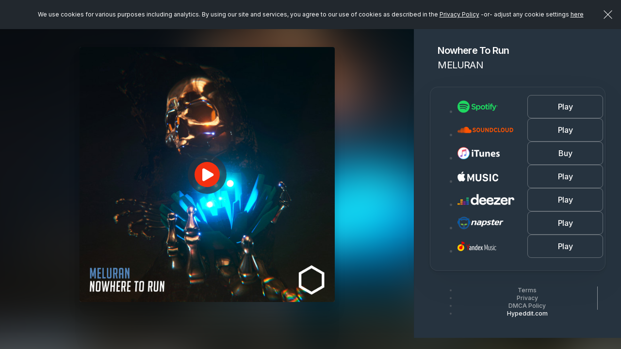

--- FILE ---
content_type: text/html; charset=UTF-8
request_url: https://hypeddit.com/link/ra0q05
body_size: 12979
content:
<!DOCTYPE html>
<html lang="en">
    <head>
        <meta http-equiv="Content-Type" content="text/html; charset=UTF-8">
        <meta http-equiv="X-UA-Compatible" content="IE=edge">
        <meta name="viewport" content="width=device-width, initial-scale=1, maximum-scale=1, user-scalable=no">
        <!-- The above 3 meta tags *must* come first in the head; any other head content must come *after* these tags -->
                                    <link rel="canonical" href="https://hypeddit.com/link/ra0q05" />
                            <meta name="twitter:card" content="summary_large_image">
        <meta name="twitter:site" content="@hypeddit">

                    <meta property="og:title" content="Nowhere To Run by MELURAN" />
            <meta name="twitter:title" content="Nowhere To Run by MELURAN">
                            <meta property="og:image" content="https://hypeddit-gates-prod.s3.amazonaws.com/ra0q05_coverartmanual" />
            <meta property="og:image:type" content="image/jpeg" />
            <meta property="og:image:width" content="500"/>
            <meta property="og:image:height" content="500"/>
            <meta property="og:image:alt" content="Nowhere To Run by MELURAN" />
            <meta name="twitter:image" content="https://hypeddit-gates-prod.s3.amazonaws.com/ra0q05_coverartmanual">
                    <meta property="og:site_name" content="Hypeddit"/>
         
            <meta property="og:url" content="https://hypeddit.com/link/ra0q05" /> 
                
        <meta property="og:locale" content="en_US" />
        <meta name="author" content="Hypeddit">
        
                    <meta name="description" content="Nowhere To Run by MELURAN">
            <meta name="twitter:description" content="Nowhere To Run by MELURAN">
                
                <meta name="serv-name" content="prod-web-f" />
        <meta name="csrf-token" content="qRB2HH5viCBR1Unq6EeWoE9boLFhg0iLzAaghLbh">
        <link rel="icon" href="/images/favicon.ico">

                    <title>Nowhere To Run by MELURAN</title>
        
        <!-- Fonts -->
        <link href="https://cdnjs.cloudflare.com/ajax/libs/font-awesome/4.7.0/css/font-awesome.min.css" rel='stylesheet' type='text/css'>
        <link href="https://fonts.googleapis.com/css?family=Lato:100,300,400,700" rel='stylesheet' type='text/css'>
        <link href="https://hypeddit.com/fonts/fonts.css?v=148.0.1" rel="stylesheet">
        <link rel="preconnect" href="https://fonts.googleapis.com">
        <link rel="preconnect" href="https://fonts.gstatic.com" crossorigin>
        <link href="https://fonts.googleapis.com/css2?family=Archivo+Black&family=Inter:wght@100..900&family=Poppins:wght@300;400;500;600;700&display=swap" rel="stylesheet">

        <!-- Styles -->
        <link href="https://hypeddit.com/css/bootstrap.css" rel="stylesheet">
        <link href="https://hypeddit.com/css/button-reset.css?v=148.0.1" rel="stylesheet">
        <link rel="stylesheet" href="//code.jquery.com/ui/1.11.4/themes/smoothness/jquery-ui.css">
        <!-- Bootstrap core CSS -->
        <link href="https://hypeddit.com/css/bootstrap-select.css" rel="stylesheet">
        <link href="https://hypeddit.com/css/template.css?v=148.0.1" rel="stylesheet">
        <link href="https://hypeddit.com/css/responsive.css?v=148.0.1" rel="stylesheet">
        <link rel="stylesheet" href="https://hypeddit.com/css/owl.carousel.css">
        <link href="https://hypeddit.com/css/ztabs.min.css" rel="stylesheet">
        <link rel="stylesheet" href="https://hypeddit.com/css/custom.css?v=148.0.1">
        <link rel="stylesheet" href="https://hypeddit.com/css/override.css?v=148.0.1">
        <link rel="stylesheet" href="https://hypeddit.com/css/notify.css?v=148.0.1" >
        <link rel="stylesheet" href="https://hypeddit.com/css/hypecss.css?v=148.0.1" >
        <link rel="stylesheet" href="https://hypeddit.com/css/preview-gate.css?v=148.0.1" >
        
                    <script type="text/javascript" src="https://hypeddit.com/js/ck-hype-on.js?v=148.0.1"></script>
                <script type="text/javascript">
            var APP_URL = "https:\/\/hypeddit.com"
        </script>

                    <!-- Google Tag Manager -->
            <script>

                (function(w,d,s,l,i){w[l]=w[l]||[];w[l].push({'gtm.start':
                        new Date().getTime(),event:'gtm.js'});var f=d.getElementsByTagName(s)[0],
                    j=d.createElement(s),dl=l!='dataLayer'?'&l='+l:'';j.async=true;j.src=
                    'https://www.googletagmanager.com/gtm.js?id='+i+dl;f.parentNode.insertBefore(j,f);
                })(window,document,'script','dataLayer','GTM-MHWK3CV');

            </script>
            <!-- End Google Tag Manager -->
        
        <script>
            !function(f,b,e,v,n,t,s)
            {if(f.fbq)return;n=f.fbq=function(){n.callMethod?
                    n.callMethod.apply(n,arguments):n.queue.push(arguments)};
                if(!f._fbq)f._fbq=n;n.push=n;n.loaded=!0;n.version='2.0';
                n.queue=[];t=b.createElement(e);t.async=!0;
                t.src=v;s=b.getElementsByTagName(e)[0];
                s.parentNode.insertBefore(t,s)}(window, document,'script',
                    'https://connect.facebook.net/en_US/fbevents.js');

                            fbq('init', '1765508837008995', {}, 'hypedditPixel');
                fbq('track', 'PageView', {}, 'hypedditPixel');
                    </script>


        <script src="https://js.pusher.com/4.1/pusher.min.js" data-cookiehype="cookiehype-necessary"></script>

        <script id="ze-snippet" src="https://static.zdassets.com/ekr/snippet.js?key=591b4840-5e1a-4f79-aec8-73bb91f07d16" data-cookiehype="cookiehype-necessary"> </script>
        <script>
          try {
              zE(function() 
              {
                zE.hide();
              });
          }
          catch(err) {} 
        </script>

    
    </head>
    <body class="hype-preview-page" data-hy-theme="dark">
    
            
        <!--Notification Bar Start-->
        
        <!--cookie Bar-->  
        <div class="js-cookie-consent cookie-consent" style="position: fixed;">
	<span class="cookie-consent__message">We use cookies for various purposes including analytics. By using our site and services, you agree to our use of cookies as described in the <a href="https://hypeddit.com/privacy" target="_blank" rel="noopener">Privacy Policy</a>
	 -or-&nbsp;adjust any cookie settings <a href='javascript:void(0)' onclick='revisitHypeCookieConsent()'>here</a>	</span>
	<button class="js-cookie-consent-agree cookie-consent__agree"></button>

	
</div>

    <script>

        window.laravelCookieConsent = (function () {

            const COOKIE_VALUE = 1;


            document.addEventListener('DOMContentLoaded', function() {
                var homeHeader = document.getElementById('header');
                if(homeHeader) {
                    homeHeader.classList.add("for-cookie-bar-active");
                }

                var homeHeaderNew = document.getElementById('headerNew');
                if(homeHeaderNew) {
                    homeHeaderNew.classList.add("is-cookiebar");
                }

                var contentSection = document.getElementById('statickyTitleContentForCookieBar');
                if (contentSection) {
                    contentSection.classList.add("is-cookiebar");
                }

                var onepageHeader = document.getElementById('onepage-header');
                if(onepageHeader) {
                    onepageHeader.classList.add("for-cookie-bar-active");
                }

                var downloadGate = document.getElementById('arcadegateOnDownload');
                if(downloadGate) {
                    downloadGate.classList.add("for-cookie-bar-active");
                }

                var sectionSmartlink = document.getElementById('sectionSmartlink');
                if(sectionSmartlink) {
                    sectionSmartlink.classList.add("for-cookie-bar-active");
                }

                var staticPageCookie = document.getElementById('staticPageCookie');
                if(staticPageCookie) {
                    staticPageCookie.classList.add("for-cookie-bar-active");
                }

                var loundPageCookie = document.getElementById('lound-link-frame-section-cookie');
                if(loundPageCookie) {
                    loundPageCookie.classList.add("for-cookie-bar-active");
                }

                var hypeGatePreview = document.getElementById('hypeGatePreview');
                if (hypeGatePreview) {
                    hypeGatePreview.classList.add("is-cookiebar");
                }
            });


            function consentWithCookies() {
                setCookie('laravel_cookie_consent', COOKIE_VALUE, 90);
                hideCookieDialog();
            }

            function cookieExists(name) {
                return (document.cookie.split('; ').indexOf(name + '=' + COOKIE_VALUE) !== -1);
            }

            function hideCookieDialog() {
                const dialogs = document.getElementsByClassName('js-cookie-consent');

                for (let i = 0; i < dialogs.length; ++i) {
                    dialogs[i].style.display = 'none';
                }

                var homeHeader = document.getElementById('header');
                if(homeHeader) {
                    homeHeader.classList.remove("for-cookie-bar-active");
                }
                
                var homeHeaderNew = document.getElementById('headerNew');
                if(homeHeaderNew) {
                    homeHeaderNew.classList.remove("is-cookiebar");
                }
                var contentSection = document.getElementById('statickyTitleContentForCookieBar');
                if (contentSection) {
                    contentSection.classList.remove("is-cookiebar");
                }
                // if($("#header").length) {
                //     $("#header").removeClass('for-cookie-bar-active')
                // }
                var onepageHeader = document.getElementById('onepage-header');
                if(onepageHeader) {
                    onepageHeader.classList.remove("for-cookie-bar-active");
                }

                var downloadGate = document.getElementById('arcadegateOnDownload');
                if(downloadGate) {
                    downloadGate.classList.remove("for-cookie-bar-active");
                }

                var sectionSmartlink = document.getElementById('sectionSmartlink');
                if(sectionSmartlink) {
                    sectionSmartlink.classList.remove("for-cookie-bar-active");
                }

                var staticPageCookie = document.getElementById('staticPageCookie');
                if(staticPageCookie) {
                    staticPageCookie.classList.remove("for-cookie-bar-active");
                }

                var loundPageCookie = document.getElementById('lound-link-frame-section-cookie');
                if(loundPageCookie) {
                    loundPageCookie.classList.remove("for-cookie-bar-active");
                }

                var hypeGatePreview = document.getElementById('hypeGatePreview');
                if (hypeGatePreview) {
                    hypeGatePreview.classList.remove("is-cookiebar");
                }
            }

            function setCookie(name, value, expirationInDays) {
                const date = new Date();
                date.setTime(date.getTime() + (expirationInDays * 24 * 60 * 60 * 1000));
                document.cookie = name + '=' + value + '; ' + 'expires=' + date.toUTCString() +';path=/;secure';
            }

            if(cookieExists('laravel_cookie_consent')) {
                hideCookieDialog();
            }

            const buttons = document.getElementsByClassName('js-cookie-consent-agree');

            for (let i = 0; i < buttons.length; ++i) {
                buttons[i].addEventListener('click', consentWithCookies);
            }

            return {
                consentWithCookies: consentWithCookies,
                hideCookieDialog: hideCookieDialog
            };
        })();
    </script>

        
        <section id="hypeGatePreview" class="hype-preview-wrapper arcadegate "> 
                    <section class="hype-preview-main">
        <aside class="hype-preview-artworkPanel">
            <div class="hype-artwork_BG" style="background-image: url(https://hypeddit-gates-prod.s3.amazonaws.com/ra0q05_coverartmanual);"></div>
        </aside>

        <main class="hype-preview-contentPanel">
                            <div class="hype-artwork-title-section">

    <figure class="hype-artwork_image ">
        <div class="hype-artwork_image_inner"> 

             
                <a href="javascript:void(0)" class="audiocontrol play preview_player_icon "> 
                    <span>
                        <svg class="play_ic" width="24" height="31" viewBox="0 0 24 31" fill="none" xmlns="https://www.w3.org/2000/svg">
                            <path d="M21.9358 13.0977C22.8047 13.6133 23.3333 14.5215 23.3333 15.5001C23.3333 16.4786 22.8047 17.3868 21.9358 17.8497L4.43759 28.1622C3.53707 28.7422 2.4099 28.7657 1.48993 28.2676C0.569783 27.7696 0 26.8321 0 25.8126V5.18756C0 4.17037 0.569783 3.23228 1.48993 2.73424C2.4099 2.23678 3.53707 2.25728 4.43759 2.78756L21.9358 13.0977Z" fill="currentColor"/>
                        </svg>
                        <svg class="pause_ic" width="23" height="26" viewBox="0 0 23 26" fill="none" xmlns="https://www.w3.org/2000/svg">
                            <path d="M4 0C1.792 0 0 1.94133 0 4.33333V21.6667C0 24.0587 1.792 26 4 26C6.208 26 8 24.0587 8 21.6667V4.33333C8 1.94133 6.208 0 4 0Z" fill="currentColor"/>
                            <path d="M19 0C16.792 0 15 1.94133 15 4.33333V21.6667C15 24.0587 16.792 26 19 26C21.208 26 23 24.0587 23 21.6667V4.33333C23 1.94133 21.208 0 19 0Z" fill="currentColor"/>
                        </svg>
                    </span>
                </a>
                        
                        
            <div class="hype-artwork_image_box"  style="background-image: url(https://hypeddit-gates-prod.s3.amazonaws.com/ra0q05_coverartmanual);" >
                
                                  <img src="/images/loading.svg" title="Loading" id="artwork_image_box_loader"  alt="loading">
                
            </div>
        </div>
    </figure>

    <div class="hype-sidebar-heading">
                    <h1  >Nowhere To Run</h1>
                <h2>MELURAN</h2>
    </div>
    
</div>                            <div class="hype-sidebar-content-section">
    <div class="hype-sidebar-main-content">
        
        
                    <div class="hype-smart-link-list-section">
                <ul>
                                                                                                        <li>
                                                                            
                                            <a href="https://open.spotify.com/track/4NAqjHcZSvMk0ZOB5VrRIN?si=csZJbw2lR2CVK_GvlutqEg" rel=noopener target="_blank" class="hype-smart-link-part smartlink-click-button  " 
    data-id="112894" data-fid="550088" data-type="spotify" 
            data-button_text="FAN CLUB"
     
     data-button_type="PLAY" >
    
    <div class="hype-smart-link-logo">
                         
                <img src="/images/smartlink-spotify-dark-logo.png" alt="spotify" /> 
                        </div>
    <div class="hype-smart-link-button">
        <span class="hype-btn hype-btn-gate ">Play</span>
    </div>
</a>
                                                                                                            </li>
                                                                                                                                                            <li>
                                                                            
                                            <a href="https://soundcloud.com/subhive/nowhere-to-run" rel=noopener target="_blank" class="hype-smart-link-part smartlink-click-button  " 
    data-id="112895" data-fid="550088" data-type="soundcloud" 
            data-button_text="FAN CLUB"
     
     data-button_type="PLAY" >
    
    <div class="hype-smart-link-logo">
                         
                <img src="/images/smartlink-soundcloud-dark-logo.png" alt="soundcloud" /> 
                        </div>
    <div class="hype-smart-link-button">
        <span class="hype-btn hype-btn-gate ">Play</span>
    </div>
</a>
                                                                                                            </li>
                                                                                                                                                            <li>
                                                                            
                                            <a href="https://music.apple.com/us/album/nowhere-to-run/1521498311?i=1521498312&amp;uo=4&amp;app=itunes" rel=noopener target="_blank" class="hype-smart-link-part smartlink-click-button  " 
    data-id="112896" data-fid="550088" data-type="itunes" 
            data-button_text="FAN CLUB"
     
     data-button_type="BUY" >
    
    <div class="hype-smart-link-logo">
                         
                <img src="/images/smartlink-itunes-dark-logo.png" alt="itunes" /> 
                        </div>
    <div class="hype-smart-link-button">
        <span class="hype-btn hype-btn-gate ">Buy</span>
    </div>
</a>
                                                                                                            </li>
                                                                                                                                                            <li>
                                                                            
                                            <a href="https://music.apple.com/us/album/nowhere-to-run/1521498311?i=1521498312&amp;uo=4&amp;app=music" rel=noopener target="_blank" class="hype-smart-link-part smartlink-click-button  " 
    data-id="112897" data-fid="550088" data-type="imusic" 
            data-button_text="FAN CLUB"
     
     data-button_type="PLAY" >
    
    <div class="hype-smart-link-logo">
                         
                <img src="/images/smartlink-imusic-dark-logo.png" alt="imusic" /> 
                        </div>
    <div class="hype-smart-link-button">
        <span class="hype-btn hype-btn-gate ">Play</span>
    </div>
</a>
                                                                                                            </li>
                                                                                                                                                            <li>
                                                                            
                                            <a href="https://www.deezer.com/track/1007736652" rel=noopener target="_blank" class="hype-smart-link-part smartlink-click-button  " 
    data-id="112898" data-fid="550088" data-type="deezer" 
            data-button_text="FAN CLUB"
     
     data-button_type="PLAY" >
    
    <div class="hype-smart-link-logo">
                         
                <img src="/images/smartlink-deezer-dark-logo.png" alt="deezer" /> 
                        </div>
    <div class="hype-smart-link-button">
        <span class="hype-btn hype-btn-gate ">Play</span>
    </div>
</a>
                                                                                                            </li>
                                                                                                                                                            <li>
                                                                            
                                            <a href="https://napster.com/artist/art.168730743/album/alb.176058564/track/tra.176058569" rel=noopener target="_blank" class="hype-smart-link-part smartlink-click-button  " 
    data-id="112899" data-fid="550088" data-type="napster" 
            data-button_text="FAN CLUB"
     
     data-button_type="PLAY" >
    
    <div class="hype-smart-link-logo">
                         
                <img src="/images/smartlink-napster-dark-logo.png" alt="napster" /> 
                        </div>
    <div class="hype-smart-link-button">
        <span class="hype-btn hype-btn-gate ">Play</span>
    </div>
</a>
                                                                                                            </li>
                                                                                                                                                            <li>
                                                                            
                                            <a href="https://music.yandex.com/track/4152" rel=noopener target="_blank" class="hype-smart-link-part smartlink-click-button  " 
    data-id="112900" data-fid="550088" data-type="yandex" 
            data-button_text="FAN CLUB"
     
     data-button_type="PLAY" >
    
    <div class="hype-smart-link-logo">
                         
                <img src="/images/smartlink-yandex-dark-logo.png" alt="yandex" /> 
                        </div>
    <div class="hype-smart-link-button">
        <span class="hype-btn hype-btn-gate ">Play</span>
    </div>
</a>
                                                                                                            </li>
                                                                                        </ul>
            </div>
        
            </div>
</div>                                                        <!-- gate-preview-footer -->
<div class="hype-sidebar-footer">
    <ul>
                
        <li><a href="https://hypeddit.com/legal" rel=noopener target="_blank" >Terms</a></li>

                    <li class="dropup">
                <button id="dLabel" type="button" data-toggle="dropdown" aria-haspopup="true" aria-expanded="false" >
                    Privacy
                </button>
                <ul class="dropdown-menu" aria-labelledby="dLabel">
                    <li><a href="https://hypeddit.com/privacy" rel=noopener target="_blank" >View privacy policy</a></li>
                    <li><a href='javascript:void(0)' onclick='revisitHypeCookieConsent()' >Manage privacy settings</a></li>
                    <li><a href='javascript:void(0)' onclick='revisitHypeCookieConsentOptIn()' >Do not sell/share</a></li>

                                            <li><a href="https://hypeddit.com/artist/unsubscribe" rel=noopener target="_blank">Unsubscribe from artist</a></li>
                                    </ul>
            </li>
        
        <li><a href="https://hypeddit.com/dmcapolicy" rel=noopener target="_blank" >DMCA Policy</a></li>
        <li><a href="https://hypeddit.com" >Hypeddit.com</a></li>
    </ul>
</div>                    </main>
    </section>

     
        <div class="hype-modal modal fade" id="spotify-authentication-modal-popup" tabindex="-1" role="dialog" aria-labelledby="spotify-authentication-modal-popup">
    <div class="modal-dialog" role="document">
      <div class="modal-content">

        <div class="modal-header">
          <h1 class="modal-title"><img class="ic-pop-img" src="/images/spotify-logo.png" alt="spotify" width="115"></h1>
          <button type="button" class="btn-close" data-dismiss="modal" aria-label="Close"></button>
        </div>

        <div class="modal-body has-padding-top--off">
                            <div class="hype-form-group">
                    <p>Connect with Spotify to save <b>Nowhere To Run</b> by <b>MELURAN</b> to your Spotify   library.  </p>
                </div>
            
            <div>
                                    <div class="hype-form-group">
                        <div class="hype-form-check">
                            <input name="lifetime_fan_sp" class="hype-form-check-input" value="1" id="lifetime_fan_checkbox" type="checkbox" checked="checked">
                            <label for="lifetime_fan_checkbox" class="hype-form-check-label">Add future songs by MELURAN to my Spotify library <a href="javascript:void(0)" tabindex="0" style="width: 17px; height: 17px; margin-left: 5px" class="hy-tooltip white-popover" data-html="true" data-container="body" data-toggle="popover" data-trigger="focus" data-placement="bottom" data-content="By checking this box, all future songs from this artist/band will be saved to your Spotify library. You can unsubscribe anytime <a href='https://hypeddit.com/artist/unsubscribe' rel='noopener'  target='_blank'> here</a>"><svg width="16" height="16" viewBox="0 0 16 16" fill="none" xmlns="https://www.w3.org/2000/svg"><path d="M8.00065 10.6667V8M8.00065 5.33333H8.00732M14.6673 8C14.6673 11.6819 11.6825 14.6667 8.00065 14.6667C4.31875 14.6667 1.33398 11.6819 1.33398 8C1.33398 4.3181 4.31875 1.33333 8.00065 1.33333C11.6825 1.33333 14.6673 4.3181 14.6673 8Z" stroke="#9C9696" stroke-width="1.5" stroke-linecap="round" stroke-linejoin="round"/></svg></a></label>
                        </div>
                    </div>
                                                    <div class="hype-form-group">
                        <div class="hype-form-check">
                            <input name="future_email_sp" class="hype-form-check-input" value="1" id="confirm_checkbox" type="checkbox" checked="checked">
                            <label for="confirm_checkbox" class="hype-form-check-label">Get email updates about MELURAN’s new music and more <a href="javascript:void(0)" tabindex="0" role="button" style="width: 17px; height: 17px; margin-left: 5px" class="hy-tooltip white-popover" data-html="true" data-container="body" data-toggle="popover" data-trigger="focus" data-placement="bottom" data-content="By checking this box, you agree that your email address will be shared with this artist/band and that you may receive emails from them and Hypeddit. You can withdraw this consent from the artist/band or Hypeddit by unsubscribing from any emails received. For more information see our <a href='https://hypeddit.com/privacy' rel='noopener'  target='_blank'> Privacy Policy</a>."><svg width="16" height="16" viewBox="0 0 16 16" fill="none" xmlns="https://www.w3.org/2000/svg"><path d="M8.00065 10.6667V8M8.00065 5.33333H8.00732M14.6673 8C14.6673 11.6819 11.6825 14.6667 8.00065 14.6667C4.31875 14.6667 1.33398 11.6819 1.33398 8C1.33398 4.3181 4.31875 1.33333 8.00065 1.33333C11.6825 1.33333 14.6673 4.3181 14.6673 8Z" stroke="#9C9696" stroke-width="1.5" stroke-linecap="round" stroke-linejoin="round"/></svg></a></label>
                        </div>
                    </div>
                
                <div class="hype-form-btn text-center">
                    <button type="button" class="hype-btn hype-w-100 hype-modal-btn hype-btn-green" href="javascript:void(0)" onclick="spotifyURL('','sp_popup','500','500');" id="login_to_sp">
                        <i>
                          <svg width="24" height="24" viewBox="0 0 24 24" fill="none" xmlns="http://www.w3.org/2000/svg">
                          <path d="M12 2C6.47984 2 2 6.47984 2 12C2 17.5202 6.47984 22 12 22C17.5202 22 22 17.5202 22 12C22 6.47984 17.5202 2 12 2ZM16.0605 16.7137C15.8911 16.7137 15.7863 16.6613 15.629 16.5685C13.1129 15.0524 10.1855 14.9879 7.29435 15.5806C7.1371 15.621 6.93145 15.6855 6.81452 15.6855C6.42339 15.6855 6.17742 15.375 6.17742 15.0484C6.17742 14.6331 6.42339 14.4355 6.72581 14.371C10.0282 13.6411 13.4032 13.7056 16.2823 15.4274C16.5282 15.5847 16.6734 15.7258 16.6734 16.0927C16.6734 16.4597 16.3871 16.7137 16.0605 16.7137ZM17.1452 14.0685C16.9355 14.0685 16.7944 13.9758 16.6492 13.8992C14.129 12.4073 10.371 11.8065 7.02823 12.7137C6.83468 12.7661 6.72984 12.8185 6.54839 12.8185C6.11694 12.8185 5.76613 12.4677 5.76613 12.0363C5.76613 11.6048 5.97581 11.3185 6.39113 11.2016C7.5121 10.8871 8.65726 10.6532 10.3347 10.6532C12.9516 10.6532 15.4798 11.3024 17.4718 12.4879C17.7984 12.6815 17.9274 12.9315 17.9274 13.2823C17.9234 13.7177 17.5847 14.0685 17.1452 14.0685ZM18.3952 10.996C18.1855 10.996 18.0565 10.9435 17.875 10.8387C15.004 9.125 9.87097 8.71371 6.54839 9.64113C6.40323 9.68145 6.22177 9.74597 6.02823 9.74597C5.49597 9.74597 5.08871 9.33065 5.08871 8.79435C5.08871 8.24597 5.42742 7.93548 5.79032 7.83065C7.20968 7.41532 8.79839 7.21774 10.5282 7.21774C13.4718 7.21774 16.5565 7.83065 18.8105 9.14516C19.125 9.32661 19.3306 9.57661 19.3306 10.0565C19.3306 10.6048 18.8871 10.996 18.3952 10.996Z" fill="currentColor"/>
                          </svg>
                        </i> Connect
                    </button>
                                                    <p id="dialog-action" style="margin-top: 10px;" class="hide">Having trouble with Spotify login? <button type="button" href="javascript:void(0)" onclick="PopupCenterDual('','sp_popup','500','500');" id="login_to_spinapp" style="background: none;border: none;" class="hype-link hype-link-black hype-link-large">Click here</button> </p>
                         
                </div>

                            </div>

        </div>
      </div>
    </div>
</div>     
        <div class="hype-modal modal fade" id="spotify-authentication-success-modal-popup" tabindex="-1" role="dialog" aria-labelledby="spotify-authentication-success-modal-popup">
    <div class="modal-dialog" role="document">
        <div class="modal-content">
            <div class="modal-header">
              <h1 class="modal-title">SUCCESS!</h1>
              <button type="button" class="btn-close" data-dismiss="modal" aria-label="Close" ></button>
            </div>
            <div class="modal-body has-padding-top--off">
                <div class="row" >
                  <div class="col-sm-12">
                    <div class="hype-form-group">
                      <label class="hype-form-label">Before you go… want to add this title to a playlist?</label>
                      <div id="playlist-data">
                                              </div>
                    </div>
                  </div>
                </div>
                <div class="hype-form-btn text-center">
                    <button type="button" class="hype-btn hype-w-100 hype-modal-btn hype-btn-green add-to-playlist" data-call_to_button='spotify'>
                        <i>
                          <svg width="24" height="24" viewBox="0 0 24 24" fill="none" xmlns="http://www.w3.org/2000/svg">
                          <path d="M12 2C6.47984 2 2 6.47984 2 12C2 17.5202 6.47984 22 12 22C17.5202 22 22 17.5202 22 12C22 6.47984 17.5202 2 12 2ZM16.0605 16.7137C15.8911 16.7137 15.7863 16.6613 15.629 16.5685C13.1129 15.0524 10.1855 14.9879 7.29435 15.5806C7.1371 15.621 6.93145 15.6855 6.81452 15.6855C6.42339 15.6855 6.17742 15.375 6.17742 15.0484C6.17742 14.6331 6.42339 14.4355 6.72581 14.371C10.0282 13.6411 13.4032 13.7056 16.2823 15.4274C16.5282 15.5847 16.6734 15.7258 16.6734 16.0927C16.6734 16.4597 16.3871 16.7137 16.0605 16.7137ZM17.1452 14.0685C16.9355 14.0685 16.7944 13.9758 16.6492 13.8992C14.129 12.4073 10.371 11.8065 7.02823 12.7137C6.83468 12.7661 6.72984 12.8185 6.54839 12.8185C6.11694 12.8185 5.76613 12.4677 5.76613 12.0363C5.76613 11.6048 5.97581 11.3185 6.39113 11.2016C7.5121 10.8871 8.65726 10.6532 10.3347 10.6532C12.9516 10.6532 15.4798 11.3024 17.4718 12.4879C17.7984 12.6815 17.9274 12.9315 17.9274 13.2823C17.9234 13.7177 17.5847 14.0685 17.1452 14.0685ZM18.3952 10.996C18.1855 10.996 18.0565 10.9435 17.875 10.8387C15.004 9.125 9.87097 8.71371 6.54839 9.64113C6.40323 9.68145 6.22177 9.74597 6.02823 9.74597C5.49597 9.74597 5.08871 9.33065 5.08871 8.79435C5.08871 8.24597 5.42742 7.93548 5.79032 7.83065C7.20968 7.41532 8.79839 7.21774 10.5282 7.21774C13.4718 7.21774 16.5565 7.83065 18.8105 9.14516C19.125 9.32661 19.3306 9.57661 19.3306 10.0565C19.3306 10.6048 18.8871 10.996 18.3952 10.996Z" fill="currentColor"/>
                          </svg>
                        </i> Add to playlist
                    </button>
                  <a href="javascript:void(0)" class="hype-link hype-link-black hype-link-small" id="close-modal-auth" data-dismiss="modal" style="display: inline-block; margin-top: 1.5rem;" >No, thanks</a>
                </div>
            </div>
        </div>
    </div>
</div>     
        <div class="hype-modal modal fade" id="deezer-authentication-modal-popup" tabindex="-1" role="dialog" aria-labelledby="spotify-authentication-modal-popup">
  <div class="modal-dialog">
    <div class="modal-content">
      <div class="modal-header">
        <h1 class="modal-title"><img class="ic-pop-img" src="/images/deezer-logo.png" alt="deezer" width="115"></h1>
        <button type="button" class="btn-close" data-dismiss="modal" aria-label="Close"></button>
      </div>
      <div class="modal-body has-padding-top--off">
                <div class="hype-form-group">
          <p>Connect with Deezer to save <b>Nowhere To Run</b> by <b>MELURAN</b> to your Deezer  library.  </p>
        </div>
        
        <div>
                          <div class="hype-form-group">
                <div class="hype-form-check">
                    <input name="lifetime_fan_dz" class="hype-form-check-input" value="1" id="lifetime_fan_checkbox1" type="checkbox" checked="checked">
                    <label for="lifetime_fan_checkbox1" class="hype-form-check-label">Add future songs by MELURAN to my Deezer library <a href="javascript:void(0)" tabindex="0" role="button" style="width: 17px; height: 17px; margin-left: 5px" class="hy-tooltip white-popover" data-html="true" data-container="body" data-toggle="popover" data-trigger="focus" data-placement="bottom" data-content="By checking this box, all future songs from this artist/band will be saved to your Deezer library. You can unsubscribe anytime <a href='https://hypeddit.com/artist/unsubscribe' rel='noopener'  target='_blank'> here</a>">
                      <svg width="16" height="16" viewBox="0 0 16 16" fill="none" xmlns="https://www.w3.org/2000/svg">
                        <path d="M8.00065 10.6667V8M8.00065 5.33333H8.00732M14.6673 8C14.6673 11.6819 11.6825 14.6667 8.00065 14.6667C4.31875 14.6667 1.33398 11.6819 1.33398 8C1.33398 4.3181 4.31875 1.33333 8.00065 1.33333C11.6825 1.33333 14.6673 4.3181 14.6673 8Z" stroke="#9C9696" stroke-width="1.5" stroke-linecap="round" stroke-linejoin="round"/>
                      </svg>
                      </a></label>
                </div>
              </div>
            
                          <div class="hype-form-group">
                <div class="hype-form-check">
                  <input name="future_email_dz" class="hype-form-check-input" value="1" id="confirm_checkbox1" type="checkbox" checked="checked">
                  <label for="confirm_checkbox1" class="hype-form-check-label">Get email updates about MELURAN’s new music and more <a href="javascript:void(0)" tabindex="0" role="button" style="width: 17px; height: 17px; margin-left: 5px" class="hy-tooltip white-popover" data-html="true" data-container="body" data-toggle="popover" data-trigger="focus" data-placement="bottom" data-content="By checking this box, you agree that your email address will be shared with this artist/band and that you may receive emails from them and Hypeddit. You can withdraw this consent from the artist/band or Hypeddit by unsubscribing from any emails received. For more information see our <a href='https://hypeddit.com/privacy' rel='noopener'  target='_blank'> Privacy Policy</a>.">
                    <svg width="16" height="16" viewBox="0 0 16 16" fill="none" xmlns="https://www.w3.org/2000/svg">
                      <path d="M8.00065 10.6667V8M8.00065 5.33333H8.00732M14.6673 8C14.6673 11.6819 11.6825 14.6667 8.00065 14.6667C4.31875 14.6667 1.33398 11.6819 1.33398 8C1.33398 4.3181 4.31875 1.33333 8.00065 1.33333C11.6825 1.33333 14.6673 4.3181 14.6673 8Z" stroke="#9C9696" stroke-width="1.5" stroke-linecap="round" stroke-linejoin="round"/>
                    </svg>
                  </a></label>
                </div>
              </div>
                    </div>

        <div class="hype-form-btn text-center">
          <button type="button" class="hype-btn hype-w-100 hype-modal-btn hype-btn-green" href="javascript:void(0)" onclick="PopupCenterDual('','dz_popup','500','500');" id="login_to_dz">
            <i>
              <svg width="24" height="24" viewBox="0 0 24 24" fill="none" xmlns="http://www.w3.org/2000/svg">
              <path fill-rule="evenodd" clip-rule="evenodd" d="M19.4515 4.35643C19.6551 3.17669 19.9537 2.43483 20.2845 2.43341H20.2853C20.9022 2.43554 21.4023 5.00831 21.4023 8.18479C21.4023 11.3612 20.9015 13.9361 20.2839 13.9361C20.0307 13.9361 19.7971 13.4989 19.6089 12.7663C19.3116 15.4482 18.6947 17.2919 17.9806 17.2919C17.428 17.2919 16.9321 16.1844 16.5992 14.4378C16.3718 17.7595 15.7997 20.1162 15.131 20.1162C14.7113 20.1162 14.3287 19.1823 14.0454 17.6617C13.7048 20.8006 12.9179 23 12.0002 23C11.0825 23 10.2943 20.8013 9.95502 17.6617C9.67383 19.1823 9.29126 20.1162 8.86945 20.1162C8.20079 20.1162 7.63002 17.7595 7.40131 14.4378C7.06837 16.1844 6.57388 17.2919 6.01989 17.2919C5.30644 17.2919 4.68884 15.4489 4.39157 12.7663C4.20481 13.5011 3.9698 13.9361 3.71659 13.9361C3.09898 13.9361 2.59817 11.3612 2.59817 8.18479C2.59817 5.00831 3.09898 2.43341 3.71659 2.43341C4.04814 2.43341 4.3447 3.1774 4.55034 4.35643C4.87979 2.32217 5.41488 1 6.01989 1C6.73823 1 7.36075 2.86989 7.65523 5.58508C7.94338 3.60891 8.38054 2.34909 8.87019 2.34909C9.55631 2.34909 10.1397 4.82692 10.3558 8.28328C10.7622 6.51114 11.3504 5.39943 12.0016 5.39943C12.6528 5.39943 13.2411 6.51187 13.6467 8.28328C13.8636 4.82692 14.4462 2.34909 15.1324 2.34909C15.6213 2.34909 16.0578 3.60891 16.3473 5.58508C16.6411 2.86989 17.2636 1 17.982 1C18.5849 1 19.1221 2.32288 19.4515 4.35643ZM1 7.61911C1 6.19915 1.28398 5.04773 1.63441 5.04773C1.98483 5.04773 2.26881 6.19915 2.26881 7.61911C2.26881 9.03903 1.98483 10.1905 1.63441 10.1905C1.28398 10.1905 1 9.03903 1 7.61911ZM21.7312 7.61911C21.7312 6.19915 22.0151 5.04773 22.3656 5.04773C22.716 5.04773 23 6.19915 23 7.61911C23 9.03903 22.716 10.1905 22.3656 10.1905C22.0151 10.1905 21.7312 9.03903 21.7312 7.61911Z" fill="currentColor"/>
              </svg>
            </i> Connect
          </button>
        </div>

              </div>
    </div>
  </div>
</div>     
        <div class="hype-modal modal fade" id="deezer-authentication-success-modal-popup" tabindex="-1" role="dialog" aria-labelledby="spotify-authentication-success-modal-popup">
  <div class="modal-dialog">
    <div class="modal-content">
      <div class="modal-header">
        <h1 class="modal-title">SUCCESS!</h1>
        <button type="button" class="btn-close" data-dismiss="modal" aria-label="Close" ></button>
      </div>
      <div class="modal-body has-padding-top--off">
        
        <div class="row" >
          <div class="col-sm-12">
            <div class="hype-form-group">
              <label class="hype-form-label">Before you go… want to add this title to a playlist?</label>
              <div id="deezer-playlist-data">
                              </div>
            </div>
          </div>
        </div>

        <div class="hype-form-btn text-center">
          <button type="button" class="hype-btn hype-w-100 hype-modal-btn hype-btn-green add-to-playlist" data-call_to_button='deezer'>
            <i>
              <svg width="24" height="24" viewBox="0 0 24 24" fill="none" xmlns="http://www.w3.org/2000/svg">
              <path fill-rule="evenodd" clip-rule="evenodd" d="M19.4515 4.35643C19.6551 3.17669 19.9537 2.43483 20.2845 2.43341H20.2853C20.9022 2.43554 21.4023 5.00831 21.4023 8.18479C21.4023 11.3612 20.9015 13.9361 20.2839 13.9361C20.0307 13.9361 19.7971 13.4989 19.6089 12.7663C19.3116 15.4482 18.6947 17.2919 17.9806 17.2919C17.428 17.2919 16.9321 16.1844 16.5992 14.4378C16.3718 17.7595 15.7997 20.1162 15.131 20.1162C14.7113 20.1162 14.3287 19.1823 14.0454 17.6617C13.7048 20.8006 12.9179 23 12.0002 23C11.0825 23 10.2943 20.8013 9.95502 17.6617C9.67383 19.1823 9.29126 20.1162 8.86945 20.1162C8.20079 20.1162 7.63002 17.7595 7.40131 14.4378C7.06837 16.1844 6.57388 17.2919 6.01989 17.2919C5.30644 17.2919 4.68884 15.4489 4.39157 12.7663C4.20481 13.5011 3.9698 13.9361 3.71659 13.9361C3.09898 13.9361 2.59817 11.3612 2.59817 8.18479C2.59817 5.00831 3.09898 2.43341 3.71659 2.43341C4.04814 2.43341 4.3447 3.1774 4.55034 4.35643C4.87979 2.32217 5.41488 1 6.01989 1C6.73823 1 7.36075 2.86989 7.65523 5.58508C7.94338 3.60891 8.38054 2.34909 8.87019 2.34909C9.55631 2.34909 10.1397 4.82692 10.3558 8.28328C10.7622 6.51114 11.3504 5.39943 12.0016 5.39943C12.6528 5.39943 13.2411 6.51187 13.6467 8.28328C13.8636 4.82692 14.4462 2.34909 15.1324 2.34909C15.6213 2.34909 16.0578 3.60891 16.3473 5.58508C16.6411 2.86989 17.2636 1 17.982 1C18.5849 1 19.1221 2.32288 19.4515 4.35643ZM1 7.61911C1 6.19915 1.28398 5.04773 1.63441 5.04773C1.98483 5.04773 2.26881 6.19915 2.26881 7.61911C2.26881 9.03903 1.98483 10.1905 1.63441 10.1905C1.28398 10.1905 1 9.03903 1 7.61911ZM21.7312 7.61911C21.7312 6.19915 22.0151 5.04773 22.3656 5.04773C22.716 5.04773 23 6.19915 23 7.61911C23 9.03903 22.716 10.1905 22.3656 10.1905C22.0151 10.1905 21.7312 9.03903 21.7312 7.61911Z" fill="currentColor"/>
              </svg>
            </i> Add to playlist
          </button>
          <a href="javascript:void(0)" id="close-modal-auth" class="hype-link hype-link-black hype-link-small" data-dismiss="modal" style="display: inline-block; margin-top: 1.5rem;" >No, thanks</a>
        </div>
      </div>
    </div>
  </div>
</div>     
        <div class="hype-modal modal fade" id="applemusic-authentication-modal-popup" tabindex="-1" role="dialog" aria-labelledby="spotify-authentication-modal-popup">
  <div class="modal-dialog" role="document">
    <div class="modal-content">
      <div class="modal-header">
        <h1 class="modal-title"><img class="ic-pop-img" src="/images/applemusic-logo.png" alt="applemusic" width="115"></h1>
        <button type="button" class="btn-close" data-dismiss="modal" aria-label="Close"></button>
      </div>
      <div class="modal-body has-padding-top--off">
                <div class="hype-form-group">
          <p>Connect with Apple Music to  add <b>Nowhere To Run</b> by <b>MELURAN</b> to your Apple Music library.</p>
        </div>
        
        <div>
                            <div class="hype-form-group">
                    <div class="hype-form-check">
                        <input name="lifetime_fan_ap" class="hype-form-check-input" value="1" id="lifetime_fan_checkbox2" type="checkbox" checked="checked">
                        <label for="lifetime_fan_checkbox2" class="hype-form-check-label">Add future songs by MELURAN to my Apple Music library <a href="javascript:void(0)" tabindex="0" role="button" style="width: 17px; height: 17px; margin-left: 5px;" class="hy-tooltip white-popover" data-html="true" data-container="body" data-toggle="popover" data-trigger="focus" data-placement="bottom" data-content="By checking this box, all future songs from this artist/band will be saved to your Apple Music library. You can unsubscribe anytime <a href='https://hypeddit.com/artist/unsubscribe' rel='noopener'  target='_blank'> here</a>"><svg width="16" height="16" viewBox="0 0 16 16" fill="none" xmlns="https://www.w3.org/2000/svg"><path d="M8.00065 10.6667V8M8.00065 5.33333H8.00732M14.6673 8C14.6673 11.6819 11.6825 14.6667 8.00065 14.6667C4.31875 14.6667 1.33398 11.6819 1.33398 8C1.33398 4.3181 4.31875 1.33333 8.00065 1.33333C11.6825 1.33333 14.6673 4.3181 14.6673 8Z" stroke="#9C9696" stroke-width="1.5" stroke-linecap="round" stroke-linejoin="round"/></svg></a></label>
                    </div>
                </div>
                    </div>

        <div class="hype-form-btn text-center">
          <a class="hype-btn hype-w-100 hype-modal-btn hype-btn-green" href="javascript:void(0)" id="apple-music-authorize">
            <i>
              <svg width="24" height="24" viewBox="0 0 24 24" fill="none" xmlns="http://www.w3.org/2000/svg">
                <path d="M20.4251 8.50055C20.2969 8.59956 18.0328 9.86909 18.0328 12.692C18.0328 15.9571 20.9138 17.1122 21 17.1408C20.9867 17.2112 20.5423 18.7228 19.481 20.2629C18.5347 21.6183 17.5464 22.9714 16.0429 22.9714C14.5394 22.9714 14.1524 22.1023 12.4168 22.1023C10.7253 22.1023 10.1239 23 8.74868 23C7.37342 23 6.41383 21.7459 5.31053 20.2057C4.03255 18.3971 3 15.5875 3 12.9208C3 8.64356 5.79474 6.37514 8.54526 6.37514C10.0068 6.37514 11.225 7.33003 12.1426 7.33003C13.016 7.33003 14.378 6.31793 16.0407 6.31793C16.6708 6.31793 18.9349 6.37514 20.4251 8.50055ZM15.2513 4.50715C15.939 3.69527 16.4254 2.56876 16.4254 1.44224C16.4254 1.28603 16.4121 1.12761 16.3834 1C15.2646 1.0418 13.9335 1.74147 13.1309 2.66777C12.5008 3.38064 11.9127 4.50715 11.9127 5.64907C11.9127 5.82068 11.9414 5.9923 11.9547 6.0473C12.0254 6.06051 12.1404 6.07591 12.2554 6.07591C13.2592 6.07591 14.5217 5.40704 15.2513 4.50715Z" fill="currentColor"/>
              </svg>
            </i> Connect
          </a>
        </div>

              </div>
    </div>
  </div>
</div>     
        <div class="hype-modal modal fade" id="applemusic-authentication-success-modal-popup" tabindex="-1" role="dialog" aria-labelledby="applemusic-authentication-success-modal-popup">
  <div class="modal-dialog" role="document">
    <div class="modal-content">
      <div class="modal-header">
        <h1 class="modal-title">SUCCESS!</h1>
        <button type="button" class="btn-close" data-dismiss="modal" aria-label="Close" ></button>
      </div>
      <div class="modal-body has-padding-top--off"> 
        <div class="row" >
          <div class="col-sm-12">
            <div class="hype-form-group">
              <label class="hype-form-label">Before you go… want to add this title to a playlist?</label>
              <div id="applemusic-playlist-data">
                              </div>
            </div>
          </div>
        </div>
        <div class="hype-form-btn text-center">
          <button type="button" class="hype-btn hype-w-100 hype-modal-btn hype-btn-green add-to-playlist" data-call_to_button='imusic' >
            <i>
              <svg width="24" height="24" viewBox="0 0 24 24" fill="none" xmlns="http://www.w3.org/2000/svg">
                <path d="M20.4251 8.50055C20.2969 8.59956 18.0328 9.86909 18.0328 12.692C18.0328 15.9571 20.9138 17.1122 21 17.1408C20.9867 17.2112 20.5423 18.7228 19.481 20.2629C18.5347 21.6183 17.5464 22.9714 16.0429 22.9714C14.5394 22.9714 14.1524 22.1023 12.4168 22.1023C10.7253 22.1023 10.1239 23 8.74868 23C7.37342 23 6.41383 21.7459 5.31053 20.2057C4.03255 18.3971 3 15.5875 3 12.9208C3 8.64356 5.79474 6.37514 8.54526 6.37514C10.0068 6.37514 11.225 7.33003 12.1426 7.33003C13.016 7.33003 14.378 6.31793 16.0407 6.31793C16.6708 6.31793 18.9349 6.37514 20.4251 8.50055ZM15.2513 4.50715C15.939 3.69527 16.4254 2.56876 16.4254 1.44224C16.4254 1.28603 16.4121 1.12761 16.3834 1C15.2646 1.0418 13.9335 1.74147 13.1309 2.66777C12.5008 3.38064 11.9127 4.50715 11.9127 5.64907C11.9127 5.82068 11.9414 5.9923 11.9547 6.0473C12.0254 6.06051 12.1404 6.07591 12.2554 6.07591C13.2592 6.07591 14.5217 5.40704 15.2513 4.50715Z" fill="currentColor"/>
              </svg>
            </i> Add to playlist
          </button>
          <a href="javascript:void(0)" class="hype-link hype-link-black hype-link-small" id="close-modal-auth" data-dismiss="modal" style="display: inline-block; margin-top: 1.5rem;"  >No, thanks</a>
        </div>
      </div>
    </div>
  </div>
</div>     
        <div class="hype-modal modal fade" id="fanclubCaptureModal" tabindex="-1" role="dialog">
  <div class="modal-dialog" role="document">
    <div class="modal-content">
      <div class="modal-header">
        <div>
          <h1 class="modal-title hide" id="preheading" style="font-size: 1rem;padding-bottom: .5rem;"></h1>
          <h1 class="modal-title"></h1>
        </div>
        <button type="button" class="btn-close" data-dismiss="modal" aria-label="Close" id="fanclubCaptureModalClosex"></button>
      </div>
      <div class="modal-body has-padding-top--off">
        <p> <i class="hy-tooltip gray-tooltip" data-toggle="tooltip" data-html="true" data-placement="bottom" title="<div class='tooltip-lg-content'>By providing your email address, you agree that your email address will be shared with the author of this content and that you may receive emails from the author and Hypeddit.<br><br>You can withdraw this consent from Hypeddit or the author of this content by unsubscribing from any emails received. For more information see our Privacy Policy.</div>">
            <svg width="16" height="16" viewBox="0 0 16 16" fill="none" xmlns="https://www.w3.org/2000/svg">
              <path d="M8.00065 10.6667V8M8.00065 5.33333H8.00732M14.6673 8C14.6673 11.6819 11.6825 14.6667 8.00065 14.6667C4.31875 14.6667 1.33398 11.6819 1.33398 8C1.33398 4.3181 4.31875 1.33333 8.00065 1.33333C11.6825 1.33333 14.6673 4.3181 14.6673 8Z" stroke="#9C9696" stroke-width="1.5" stroke-linecap="round" stroke-linejoin="round"/>
            </svg>
          </i>
        </p>
        <div class="pannel-content-section" style="margin: 0; padding: 0;">
          <div class="row">
            <div class="col-sm-6">
              <div class="hype-form-group">
                <div class="hype-form-select">
                  <input class="hype-form-control" placeholder="First name" type="text" id="email_name" name="email_name" autocomplete="off">
                  <div class="hype-invalid-feedback name_error_email_name"></div>
                </div>
              </div>
            </div>
            <div class="col-sm-6">
              <div class="hype-form-group">
                <div class="hype-form-select">
                  <input class="hype-form-control" placeholder="Email address" type="email" id="email_address" name="email_address" autocomplete="off">
                  <div class="hype-invalid-feedback name_error_email"></div>
                </div>
              </div>
            </div>
            <div class="col-sm-12 hide" id="html_element_div">
              <div class="hype-form-group">
                <div class="security-captcha" id="html_element"></div>
              </div>
            </div>
          </div>
          <div class="hype-form-btn text-center">
            <button type="button" id="modal_close_button_text" class="hype-btn hype-w-100 hype-modal-btn hype-btn-green email_to_downloads"></button>
            <a href="javascript:void(0)" id="fanclubCaptureModalCloseLink" rel=noopener target="_blank" class="hype-link hype-link-black hype-link-small" style="display: inline-block; margin-top: 1.5rem;">No, thanks</a>
          </div>
          <input type="hidden" id="fanclubLink">
          <input type="hidden" id="fanclubLinkId">
          <input type="hidden" id="fanclubLinkType">
          <input type="hidden" class="form-control" name="fan_gate_id" id="fan_gate_id" value='550088'>
        </div>           
      </div>
    </div>
  </div>
</div>        
        
    <input type="hidden" id="adcode" value="">
    <input type="hidden" id="hypesource" value="">
    <input type="hidden" id="isArtistPage" value="0">
        </section>

             
                    <audio id="audio" src="https://p.scdn.co/mp3-preview/0d83c8ed30f629247760721758075f5f9b83f337?cid=9c614b533ec24ff9a19a3e8406f86821"></audio>
            
        
         
        
        <!-- Bootstrap core JavaScript
        ================================================== -->
        <!-- Placed at the end of the document so the pages load faster -->
        <script src="https://ajax.googleapis.com/ajax/libs/jquery/2.1.4/jquery.min.js" data-cookiehype="cookiehype-necessary"></script>
        <script src="https://ajax.googleapis.com/ajax/libs/jqueryui/1.11.4/jquery-ui.min.js" data-cookiehype="cookiehype-necessary"></script>
        <script src="https://maxcdn.bootstrapcdn.com/bootstrap/3.3.6/js/bootstrap.min.js" data-cookiehype="cookiehype-necessary"></script>
        <!-- For Bootstrap Select Box Drop-Down -->
        <script src="https://hypeddit.com/js/packages/bootstrap-select.min.js" data-cookiehype="cookiehype-necessary"></script>
        <!-- For Owl Carousel Slider -->
        <script src="https://hypeddit.com/js/packages/owl.carousel.min.js" data-cookiehype="cookiehype-necessary"></script>
        <!-- For According Tab -->
        <script src="https://hypeddit.com/js/packages/ztabs.min.js"  data-cookiehype="cookiehype-necessary"></script>
        <!-- For Animation Effects-->
        <script src="https://hypeddit.com/js/packages/wow.min.js"   data-cookiehype="cookiehype-necessary"></script>
        <!-- For Fan Count Effects-->
        <script src="https://hypeddit.com/js/packages/appear.js" data-cookiehype="cookiehype-necessary"></script>
        <!-- Custom Script For All Functions -->
        <!-- HYPE-1208 -->
        <script src="https://www.youtube.com/player_api" data-cookiehype="cookiehype-necessary"></script>
        <script src="https://player.vimeo.com/api/player.js" data-cookiehype="cookiehype-necessary"></script>
        <script src="https://fast.wistia.com/assets/external/E-v1.js" async data-cookiehype="cookiehype-necessary"></script>
        <!-- HYPE-1208 END-->
        <script src="https://hypeddit.com/js/custom.script.js"></script>
        <script type="text/javascript" src="https://hypeddit.com/js/scripts.js?v=148.0.1"></script>
        <script type="text/javascript" id="customjslog" src="https://hypeddit.com/js/custom.js?v=148.0.1" data-fbappid="999835270039781" data-fbappversion="v24.0" ></script>
        <script type="text/javascript" src="https://hypeddit.com/js/notify.js?v=148.0.1"></script>

        
        <script>
            $(document).ready(function() {
                try {
                    zE(function() 
                    {
                        zE.hide();
                        zE.identify({
                        name:"", // User’s real name
                        email:"", // User’s email address
                        });
                    }); 
                }catch(err) {
                }
            });
        </script>
                    <script id="cookiehype" type="text/javascript" src="https://hypeddit.com/js/ck-hype.js?v=148.0.1"></script>
            <section id="cookie_hype_panel">
    <div class="" style="display:none;z-index:99" id="SidebarCookie">
        <div class="sidebar-overlay" style="cursor:pointer" id="SidebarOverlayCookie"></div>
        <div class="hycky-modal hycky-sidebar-left hycky-modal-open">
          <div class="hycky-preference-center">
            <div class="hycky-preference-header"> <span class="hycky-preference-title">Cookie Preferences</span>
              <button class="hycky-btn-close hype-cookie-close-modal" id="close-modal" onclick="hyckySidebarClose()"> <img src="/images/close.svg" alt="Close"> </button>
            </div>
            <div class="hycky-preference-body-wrapper">
              <div class="hycky-preference-content-wrapper">
                <p>We use cookies to help you navigate efficiently and perform certain functions. You will find detailed information about all cookies under each consent category below.</p>
                <p>The cookies that are categorized as "Necessary" are stored on your browser as they are essential for enabling the basic functionalities of the site.</p>
                <p>We also use third-party cookies that help us analyze how you use this website, store your preferences, and provide the content that are relevant to you.</p>
                <p>You can choose to enable or disable some or all of these cookies but disabling some of them may affect your browsing experience.</p>
                <p>Please review our Hypeddit <a class="hycky-link" href="/privacy" target="_blank">Privacy Policy</a> or <a class="hycky-link" href="/terms" target="_blank">Terms and Conditions</a> anytime for more detailed information.</p>
              </div>
              <div class="hycky-horizontal-separator"></div>
              <div class="hycky-accordion-wrapper">
                <div class="hycky-accordion">
                  <div class="hycky-accordion-item">
                    <div class="hycky-accordion-header-wrapper">
                      <div class="hycky-accordion-header">
                        <button class="hycky-accordion-btn">Necessary</button>
                        
                        <div class="hycky-switch">
                          <input id="cookie_hype_category_necessary" class="checkmarkreset-automation" name="cookie_hype_category_necessary" checked disabled value="1" type="checkbox">
                          <label for="cookie_hype_category_necessary"></label>
                        </div>
                      </div>
                      <div class="hycky-accordion-header-des">
                        <p><u>Always Active</u> : Necessary cookies are required to enable the basic features of our site, such as providing secure log-in or adjusting your consent preferences. These cookies do not store any personally identifiable data.</p>
                      </div>
                    </div>
                  </div>
                </div>
                <div class="hycky-accordion">
                  <div class="hycky-accordion-item">
                    <div class="hycky-accordion-header-wrapper">
                      <div class="hycky-accordion-header">
                        <button class="hycky-accordion-btn">Analytics</button>
                        <div class="hycky-switch">
                          <input id="cookie_hype_category_analytics" class="checkmarkreset-automation" name="cookie_hype_category_analytics" checked value="1" type="checkbox">
                          <label for="cookie_hype_category_analytics"></label>
                        </div>
                      </div>
                      <div class="hycky-accordion-header-des">
                        <p>Analytical cookies are used to understand how visitors interact with the website. These cookies help provide information on metrics such as the number of visitors, bounce rate, traffic source, etc.</p>
                      </div>
                    </div>
                  </div>
                </div>
                <div class="hycky-accordion">
                  <div class="hycky-accordion-item">
                    <div class="hycky-accordion-header-wrapper">
                      <div class="hycky-accordion-header">
                        <button class="hycky-accordion-btn">Advertisement</button>
                        <div class="hycky-switch">
                          <input id="cookie_hype_category_tracking" class="checkmarkreset-automation" name="cookie_hype_category_tracking" checked value="1" type="checkbox">
                          <label for="cookie_hype_category_tracking"></label>
                        </div>
                      </div>
                      <div class="hycky-accordion-header-des">
                        <p>Advertisement cookies are used to provide visitors with customized advertisements based on the pages you visited previously and to analyze the effectiveness of the ad campaigns.</p>
                      </div>
                    </div>
                  </div>
                </div>
              </div>
            </div>
            <div class="hycky-footer-wrapper"> 
                <span class="hycky-footer-shadow"></span>
                <div class="hycky-preference-btn-wrapper">
                    <a href='javascript:void(0)' onclick='acceptAllHypeCookie()' class="hycky-btn hycky-btn-accept" id="cookie_hype_accept"><b>ACCEPT ALL</b></a>
                    <a href='javascript:void(0)' onclick='saveAllHypeCookie()' class="hycky-btn hycky-btn-preferences" id="cookie_hype_reject"><b>SAVE MY PREFERENCES</b></a>
                    <a href='javascript:void(0)' onclick='rejectAllHypeCookie()' class="hycky-btn hycky-btn-reject" id="cookie_hype_reject"><b>REJECT ALL</b></a>
                </div>
            </div>
          </div>
        </div>
    </div>
</section>            <section id="cookie_hype_panel">
    <div class="" style="display:none;z-index:99" id="SidebarOptIn">
        <div class="sidebar-overlay" style="cursor:pointer" id="SidebarOverlayOptIn"></div>
        <div class="hycky-modal hycky-sidebar-left hycky-modal-open">
          <div class="hycky-preference-center">
            <div class="hycky-preference-header"> <span class="hycky-preference-title">Opt-out Preferences</span>
              <button class="hycky-btn-close hype-cookie-close-modal" id="close-modal" onclick="hyckySidebarClose()"> <img src="/images/close.svg" alt="Close"> </button>
            </div>
            <div class="hycky-preference-body-wrapper">
              <div class="hycky-preference-content-wrapper">
                <p>Hypeddit uses third-party cookies that help us analyze how you use this website, store your preferences, and provide the content and advertisements that are relevant to you.</p>
                <p>However, you can opt out of these cookies by checking "Do Not Sell or Share My Personal Information" and clicking the "Save My Preferences" button.</p>
                <p>Once you opt out, you can opt in again at any time by unchecking "Do Not Sell or Share My Personal Information" and clicking the "Save My Preferences" button.</p>
                <p>Please review our Hypeddit <a class="hycky-link" href="/privacy" target="_blank">Privacy Policy</a> or <a class="hycky-link" href="/terms" target="_blank">Terms and Conditions</a> anytime for more detailed information.</p>
              </div>
              <div class="hycky-horizontal-separator"></div>
              <div class="hycky-accordion-wrapper">

                <div class="hycky-accordion">
                  <div class="hycky-accordion-item">
                    <div class="hycky-accordion-header-wrapper">
                      <div class="hycky-accordion-header">
                        <button class="hycky-accordion-btn">Do Not Sell or Share My Personal Information</button>
                        <div class="hycky-switch">
                          <input id="cookie_hype_category_action" class="checkmarkreset-automation" name="cookie_hype_category_action" checked value="1" type="checkbox">
                          <label for="cookie_hype_category_action"></label>
                        </div>
                      </div>
                      <div class="hycky-accordion-header-des">
                        <p>&nbsp;</p>
                      </div>
                    </div>
                  </div>
                </div>

              </div>
            </div>
            <div class="hycky-footer-wrapper"> 
                <span class="hycky-footer-shadow"></span>
                <div class="hycky-preference-btn-wrapper">
                    <a href='javascript:void(0)' onclick='saveOptInHypeCookie()' class="hycky-btn hycky-btn-accept-optin" id="cookie_hype_reject"><b>SAVE MY PREFERENCES</b></a>
                    <a href='javascript:void(0)' onclick='cancelOptInHypeCookie()' class="hycky-btn hycky-btn-reject" id="cookie_hype_reject"><b>CANCEL</b></a>
                </div>
            </div>
          </div>
        </div>
    </div>
</section>            
        
                    <script type="text/javascript" src="https://hypeddit.com/js/notify.js?v=148.0.1"></script>

<script type="text/javascript" src="https://platform.twitter.com/widgets.js" data-cookiehype="cookiehype-necessary"></script>

<script type="text/javascript" src="https://hypeddit.com/js/packages/jquery.cookie.js?v=148.0.1"></script>

<script src="https://www.google.com/recaptcha/api.js" data-cookiehype="cookiehype-necessary" async defer></script>

<script type="text/javascript" id="captchalog" data-attempts="" data-max-attempts="10" data-sitekey="6Ld7aF8aAAAAANDLfi4I_WS-JyKcE9WrR4whVeew" src="https://hypeddit.com/js/unlimited/verify-email-ul-smartlink.js?v=148.0.1"></script>

<script src="https://player.vimeo.com/api/player.js"></script>

</script><script src="https://fast.wistia.com/assets/external/E-v1.js" async></script>
<!-- script for audio player -->

<script type="text/javascript" src="https://hypeddit.com/js/jquery-ui-1.8.21.custom.min.js"></script>
    <script type="text/javascript" src="https://hypeddit.com/js/html5audio.js?v=148.0.1"></script>
<script type="text/javascript">
    var boolenFBevent     = true;
    var jsonSmartLinkData = jsonGateData = {"presave":0,"sp_add_to_playlist":0,"dz_add_to_playlist":0,"ap_add_to_playlist":0,"sp_redirection":"","dz_redirection":"","ap_redirection":"","token":"eyJhbGciOiJFUzI1NiIsImtpZCI6IkJHWjhGMlJHNE4ifQ.eyJpc3MiOiI4NjNGV1VaNThTIiwiZXhwIjoxNzg0MDczNjAwLCJpYXQiOjE3Njg3NDI3ODB9.Hho3UIaDIZYmx0Ujo4RhyP3f-EaM7JIQXINBVZbakl2XCJcmfkmRfb_lLhLUK9rvgOcPz-2Quk6DVDWZ9EIJwA","artist_name":"MELURAN","title":"Nowhere To Run","genre":"Dubstep","uid":"ra0q05","facebook_pixel":"710278862812674","facebook_pixel_token":null,"google_pixel":null,"google_pixel_label":null,"tiktok_pixel":null,"tiktok_pixel_token":null,"snapchat_pixel":null,"snapchat_pixel_token":null,"eventID":"event.smartvisit.qYxpVLmaZnF1oWU2BhOQ8zS5t9X6KJ3H","externID":"88890846204ec716cf0f3e7354d1075e12859c6b9f825b85855c44a9d24739c3","fb_custom_event_enable":true,"inapp":false,"playlist":"","call_on_action":"","referral":""};
    var pUrl = "https:\/\/hypeddit.com\/link\/ra0q05"</script>

<script type="text/javascript" src="https://hypeddit.com/js/presave.js?v=148.0.1" data-hypesource="" data-adcode="" data-inapp="" data-inappmobile="" data-newtheme="1" id="presavejs"></script>

<script type="text/javascript" src="https://js-cdn.music.apple.com/musickit/v1/musickit.js" data-cookiehype="cookiehype-necessary"></script>    
    <script>

    var pageTypeLayer = 'none';
    var genreLayer = 'none';

    try {
        pageTypeLayer = "smart_link";
    } catch (eLayerDetails) {
    }

    try {
        genreLayer = jsonGateData['genre'];
    } catch (eLayerGenre) {
    }

    try {
        dataLayer.push({
            pageType: pageTypeLayer,
            genre: genreLayer
        });
    } catch (eLayer) {
    }
</script>    <script>
$(document).ready(function(){
    if (getCookieHype("tr", "pixel") == "yes") {
        try {
            function waitForFbq(callback) {
                function checkFbq() {
                    if (typeof fbq !== 'undefined') {
                        callback();
                    } else {
                        setTimeout(checkFbq, 100);
                    }
                }
                // Delay the first check by 100ms
                setTimeout(checkFbq, 100);
            }
            waitForFbq(function() {
                var custom_facebook_pixel = jsonGateData['facebook_pixel'] || '';

                var isSmartLink = '1';
                var isBioLink = '0';
                var isLinkGate = '0';

                var intializedCustom = false;
                if (custom_facebook_pixel != '' && custom_facebook_pixel != '0') {
                    fbq('init', custom_facebook_pixel, {external_id: jsonGateData?.externID || ''});
                    intializedCustom = true;
                }

                if (intializedCustom == true) {
                    if (isSmartLink == '1' || isBioLink == '1') {
                        fbq('trackCustom', 'Hypeddit Smart Link Visit', {
                            artist_name: jsonSmartLinkData?.artist_name || '',
                            title: jsonSmartLinkData?.title || '',
                            genre: jsonSmartLinkData?.genre || ''
                        }, {eventID: jsonSmartLinkData?.eventID || ''});
                    } else {
                        if (isLinkGate == '1') {
                            fbq('trackCustom', 'Hypeddit Link Gate Visit', {
                                artist_name: jsonGateData?.artist_name || '',
                                title: jsonGateData?.title || '',
                            }, {eventID: jsonGateData?.eventID || ''});
                        } else {
                            fbq('trackCustom', 'Hypeddit Download Gate Visit', {
                                artist_name: jsonGateData?.artist_name || '',
                                title: jsonGateData?.title || '',
                                genre: jsonGateData?.genre || '',
                            }, {eventID: jsonGateData?.eventID || ''});
                        }
                    }
                } else {
                    if (isSmartLink == '1' || isBioLink == '1') {
                        fbq('trackCustom', 'Hypeddit Smart Link Visit', {
                            artist_name: jsonSmartLinkData?.artist_name || '',
                            title: jsonSmartLinkData?.title || '',
                            genre: jsonSmartLinkData?.genre || ''
                        }, {eventID: jsonSmartLinkData?.eventID || ''}, 'hypedditPixel');
                    } else {
                        if (isLinkGate == '1') {
                            fbq('trackCustom', 'Hypeddit Link Gate Visit', {
                                artist_name: jsonGateData?.artist_name || '',
                                title: jsonGateData?.title || '',
                            }, {eventID: jsonGateData?.eventID || ''}, 'hypedditPixel');
                        } else {
                            fbq('trackCustom', 'Hypeddit Download Gate Visit', {
                                artist_name: jsonGateData?.artist_name || '',
                                title: jsonGateData?.title || '',
                                genre: jsonGateData?.genre || '',
                            }, {eventID: jsonGateData?.eventID || ''}, 'hypedditPixel');
                        }
                    }
                }
            });
        } catch(e) {
            console.log('pixel track exception: ');
            console.log(e);
        }
    }
});
</script>
            
            
    
    </body>
</html>

--- FILE ---
content_type: text/plain
request_url: https://hypeddit-gates-prod.s3.amazonaws.com/ra0q05_coverartmanual
body_size: 81851
content:
���� JFIF  % %  �� <CREATOR: gd-jpeg v1.0 (using IJG JPEG v80), quality = 100
�� C 


�� C		�� �� ��             	�� U 
 !1AQaq"���2�	B�R#�b��$�3Ct�r�'��58��%4c(Dv�6Sds����           	�� B  !1AQa"q��2����#�B�R3b�r4�$5�%C���   ? ����cX�(�� 6���р,���Lc����h ��0O�)��8�a���6�1���Xt`��0>�X �0 X Q�F �тK iF	�dE�-����%��&�4� 4F ��` X�VX X� ��[`�l��� X1`�\, ��� *b� X`�� t` }�n�Hh�c�� �
�1��a�� ������"�@Te:�h�v4��,�PDEL��12�r<Hջ$�i��c4 "��` �؁FX ,�!�` 5`��X�2�cF�� [b �4����?��o�` z0 � �� [`@,`- �`X�`�-�X1`���h��, 0� |��b� X��` , �d����o�P�(TO�Q	=0�I�R�(H5I�V���v��5xx��Ԩ�5tY<�`1�q�\Ke(��1�.�).JӁ���F�&�ԚiѤ��`�]AofV�'�+\E	�0���M;!�	[��e��F � 6 ,4`��,h� ��+,
 �[l���	j�hՈ4hF t`>W/���6XX� Z``. .H��X� h�b� �`ŀ.�ѫ`,��,�F ���� K ,�b�Ph��bHc���e������D�BȣK���#L[@#V Һ0����@PF�}N��\��HL�
�t�V�!�t�%�Mmt���Q����)a���٬�GG�;2q�hk��l6�<�XFƄj�� р,@+8�"$b�"GV"ɖ* XVXD,`@�.@�,iF�����,� X1h�C��\@X�l �  � ` [` X�� аx�hh�A`����0 �-�,����� ,x�[��4L0�0a` #� i� ѱ�8նE2N$؃�`�N�`-Ń
,"�}�: X ~���i\h���:0E�QB�O�<j�'�lm"���Q0)���:�'�mu��z�&��)>nk4��T2sTkf�ƾ4�ܝ�$��}#��{� ��]��dh��S�d C@
c�؆�р, фE� l�t�(,F,"�pah��р

0bC`- � 	r\ *�1, ����h�1`` ��,`@,�Z ��$h��� Xtp-��!�:�a, � ��:�EC� ,m 	�b$Թ&����ƕ����*�XiȴK�808B0�@`ł�t,�X�X*jz0!�q+�AqqRٓ��q3�y5 P����^<�_�U$b��	�Ļ�FL�2wERP����[�Te��N-4�$�D�K�R��Ԁ欮���FRH���qO�(�Uq(Lb��m-���Xd˦�СU�k�>���)U��ѱ��<�6>��0Q�$`� �4lV-X�H`����� �� ѡ�@#W$2=��h��(��`� ���  0�����bX!���!J� X�b�'���F4eoC1�b �L[h �N��tn�$4+B��V�NHL)4lE�IH�.�D[��F�a0�uaB�Հ� h�"�*��BX�@Ov��`����y0M?&��$� CB��[�Z\&Tj�.3��Ze����v����i*�>E�cu��X���(�76��Q>8�G.OB�h��R56֡D���@�Fs��d��wn�F���ޜ���<�bIjF���	"� ��(�^�vD�2���5` ��}� �@4� �Ka�-PűF�GW$�qv+�� р
4 glbXN�`�-P��X0�b�� X1`���h� ,�X� ����<��jZ�j���d)�iL|d$��8����(�����5:4i����3Q!d'G�q�4� ^�m�Ԅ�z����
�Tӫ�En@cC��!����J0ńT�0�t,�C���@�0\$ƌсȰ�bX8���>���Fl"\Y
�	�ū%���Le�Th��,���<Zɐ"����_"Ր�(���mZ �_��e5G��L\�W�jݻERA�r���AmJIԈ�Rꃳ��Jb�)N��:�J��	��؁Ƹ�,!4hV!� j��h t`l�hb�4؄��X;���`FX����Հ4`ƌ�`�̀4p4�`�j�X� � X h�
II�ӧe˺�W�:�
���(������8�r�eP�\�U�V1*$��5O��E**�uH�X����I�&�iԒ���"Z�l��U�h@��@uh^�Ձ^�Ճ	n��!�F���,$�
�F���6�=�5sQΤK���P�݋��H\*be�_I�O�"�	�^{i��SV��'̾����������A:9x!�%��Q��4��?�I�WGĕ��
�BH�Z��E
T�\��bt)/(�C����L�4 �
��80BC`4hF�X� � h�F ��� ��
U�C =��ZC@:��Ҭ��у,�x��
0���4``,`	`0F ��:�FX"Ȣui�B��H����[�,��tB�5��lA�"�6�I�H.,K��4H�XJMq=�$ݲ�O���	�4%�Ԗנ�a��(Va�C[��Lc��	�X&�EH���@`r]���&���j6e&Ą�	��(ɲ�s*P�ԟ �s�����m��!0[.BG���|�-�3��6��Nb.��6��4yV�n�����a)*l���y�m�
),��)���<7D�n�8�3+3�c̭m��̪V�8üi���j�Eu3γ��f�:��[�$u��CU�|3��҉�^e��(�D�=��%-�W��҉��@@'Ux���v�,p�I�|FB㒺�!�I��n��m�2��Lx����T��d�i�V��cm�&{�NTqH]2��L�p,Ϧ�����g"��G ��)�3�K��5�+��
R)/R�N���Uԍj�B�N��A;VF�5AcFPXєFP�%��$�4l�ɡ� �,� �� � `%� �U�
7@y� ��\z7`Iq��	� U�� ~� ���� р= Ҍ`` ��XIQ���������u�҇̀I8�&�)<�!��T@*���bX�F
�\���5�D�$E& +R�`�X����D�@��At
x�U�I"2�@*�3�ˉ�^��,����-�����PQ�s5(%���۞���)'
b�jth�	Mu.�ې˝[�STs6|�A����e9����+xK4��A���Ec������Ϗ{8u?ؖ_����w6�0Tm�E(���i'���F���G4�*�:���Şfw�\�q+�~���X� vY���D�4�-�;�rH�"ҋ��4�a� ��F�}��� ��G�o���Ime�Y1 ��[�=F��a�k÷����;,J���Q�5��z��iW]�7�♾T�U�M`P����u^xe�фl�$��0P�]�~�
��=�E������Pܣ	%�"�IEܕ��@fӮ� �_̜*<Z�1Pس��Sߒ�3.38���G�A:;5n��g�"O�b��{d�R�L:<�2���0ٽ���-��B���A}S�[����)S0�]� � X `���@:0F�H`ƌ�
Q� � h�Ѡ�Z` � lFlF�ZՃ0a�`ń���[ 0�����p�`��h�: 5��	�X0U��(�RE*�M�[BfDQ���Dci+|�AJ$
/�u{��0ë%u���L2ȕ�q�dSKr�t�D%g�v�*��D���U�H�5�	)��x�8уL?J0R�`Űb$	�OЈ��U*����-�խ��*�g�S�7�ģ���W�Kt��8x��sQ[��K#����G����Y}�ӷ�֧$]ՙ��2��ΰ0�)��Z0Q���,��<����)&�tg��F�k��'�C���w���R--� Tc�Y��{����Il�mmF%�h��>s"���&��+�)4����p��-\$���*���V%�c?yQ*R�_���x\h���N9��9���Wk%�Rg�#C�ך2K��Kf��ٟ�Y��n�eb��x�d����C��1js����}OI���C���S�|	��5����&%$�\��i���5̓�W��\�I1<�M|K��)pq2�Rص7G���%*�F�A֚�ei2�h�**����QI�ꓕ�Au��9�Bq�Q��^,��0��JR�CN�n�m�������0�9;�){�Z�@I$��rIr�JM�dN-� � +�� �� h�h��,X �Z��@4` �� ՔW � �� :�a`<����ͱ�0e `�0
�Mb�0� 0�4` X�lP��'�n�Rr�eEsDR~U��i߁�	]�a�
�tP��;�[�2�(���T�jO��҂�y�b(xh�D()QI�c@�2�Ҋ�U���Ġ���Tu��ۍ�R���QRz��	��Y%T��9�� 5e +V X([&����6�4B�(�>`�,�r���B�?���'S�mŎ�T��(�=U	0��4�ҍp��?q�[F�#� ^)|N�քV5Hʴ����h�"�_I6�&ܶQ��mgk��h��L��k>/��2KQ��#�h�CM��o&y�p�Upe5G��IQ�3��g�|>��y�ʦY0�*+֯��1��8���k�����K��s4�ԶZK�~^|���yG'�MFOoS�^�����ڲ�(����/���e��ϟ�%�f��󿉽��lK��/ԎD�ГА閚Ys�'���Yp��>e�O�}�'ܙ����%R���_մ�x�Ġ��5r���F��SWӎ�+�aȊ�ɔ�6M
D��XV�p��%�*w��XP���r[R�wr���ʀ���(�
rd���̱�o�*N'��*I��+��I���E���Rz9h��Rp����r���9` i��F
ƌ� `	`c �0�F�� �F ��0�ՠ��h���Z�4�� hѬh�b�0�4`F (�0� Q�JMA`-���y8��4�V��	_U���$��b<�NM�{N�d淂B��2q��\�;��b�co�viԚQ�?R#�c�j؉F@8���\�iEU�cV|���* ���t�r�4l`5�6 ��$�Й*Ք��,`�gC���#�P�i� �5a�S�|FW������J�M����͝h0�D�]-_&ؾ�H��%�eD��RE���g{��M�mw�#�:�/�������:�7���K���/��3|�D)Б�����ߓ�,���c4�D�QZ҄���׎*,ϑ�G�����r��w,w+4�q擧��Y�˞)�pKE���Md�Y�K�=KI���(��I�W̆��L���%�G���{,��t�D�!J8t|n����T�-~�|H��z}�:��9�*$B9~wm�a��;�q�i�M�5Ir~N�1�s���_�`�3"����8���Q��-j�RT�D$�
r�W�[�)��^ª"�r�!=�0�qw�C�4*�x�ȴ��J��h�2��p�tr�,��j�0�AN�6��'�]��+ ��hV �0F�X0�1h�04�F F�h���4�8�cP���,�DiV�a��0`F �� U�,`F р]mt�u��8�=CT����pD����t⃄���=�c�X�����/xfG΢�A�\nN\�R�V]��(�Z
��\�I�H/�RM(���V5J�T��1m%JRr`�5Q�qSKp�����i�Ȑ�`�$�P���vWhnN>ι˥6N1�^�}g��Tq�!�%-�h�e�x�HB)�Ԥ�榜>���)H^��)o�|#j��m|�\���0H��0Hx3dX��#�������{��ʶ��E�}�8�z~'��F�>L��L�O�z�.��y�Ӎx������>��[Y[<H�_��ݺq]yevp��q����ƨ����e��D0cƶG�ɪ˕�L�2>u}�}+У�W����[]%2�S
�p|�F+V��[K�I��[���ag1�U�Exz�=��7ñ��Y����s���w�����Y--�SKV =]��i�������{ƣW��+���sp�0�#��Gc�MY�l����kT@E1R�4uf��ӫ��i3jcF�� l�혗H�B�5tG4�����ż�>��Ls�$օ���G.�����$�R�EQD��1
����B*cRzV��B��VW�����aF
�e�����){n���K����AAMh-y#%h� �GiM�р'�X ` � h� ``*��F *��j�5`Š�@��~�#�$�HZ�FӠ@-P� x� 0(�kX %� Հ�ŀ,`�� j�V i�e�/�X��z��{���(����N����sI7��*�({���#�+1ʄ�obV�UU� Ւ���FUs^��C�@��rG����Iň, T0	Q�`���B4l���� O �p�Ké�J�nl�î��v�zb�e UU�h:>4ܚG��ŶΧnv�9�KT�6K�(IQ�6l����ㄲ���������l�����>���	�jB��
x�p�%&��~�_ԕd�\Sm+�[Y�]�����$gH���I�׊F�~o�K,���돛=Wj�)u�'/_E��[���oo6f_c�^"�x��T�SO��{vfL��R�s��Xparϖ.��� �w�~���I�Vj��tED��y��sFUl�"�
�XJ��?F�u{''�3�����K���%! ���?GC�t����i���#������*ͳۨ�;�(���jU0�������=����g���J��S�.��?r�k;6�͊�T拈�R��}�:�z��'��x�U�W�Λ�����o.��HJI�|M^�R��'�=>�68ᨭ�g����R�/��v�G/[����[�jJ�b�>���R�#�8����Et���mU�$b��j��1�u�

��!D��_�@MUV'_����*���B+���l���B���q.M�J��*�~���sj�E�ܝսQ�8�qw�!�	o:���V ��H�h�V � �0 ���� `�;�-PŔ ,� ��d�Y1� `*� ,`e
�k � +V ��,`X� �F ~����4��	Z��-�`�E��I�S�ZTǺI�$����0M��T���9h�����%"��l����%_ -05lVX��o���g�w���z��+�h4�f�O���v���u��}��v�qɩ�W���D���Ȼu�-.��U^gWH�Qo�	�W��N�4��F<��h�v��׷�q��s��s\�j!���i:�*R�@'���X���g�m+��W~z9�ǥģ$��y��vv��=��3��
�*�BS@����V,�0��2o��t���x��V�x��Ÿ�.3�W�b�G�p�ȱ�Ks�js���	li��{z�ƕHTh���Li�s��Wɏ��Ȏ>�
$J��CW<o�|Q�-�c�ٞ�� ��,"���h3B�c�<����W�e�U�ɹX��y�L��5�>(o�a�7�W{�Km���G)�K�#�������=l�ϕ��.���i40�ÁI�l���⫸���.rò��%��*UCt��P�	U*��}	,�X�p�Ҍ�o� ���g+��G���#<�<�Ov��N+�m5�q�����yݾo�g�Fc�g*�Vʎ��-�Ї�Q�w�����S�=x�i�����I�{'q�� C=��N-?z~O��Mgc���/]%5ZP����WӖ�}<�� ���s)�`d�J�����-�k�)?������IШ���\�Y��A�d�V�J��H=E0oi�M�)"�'�U�Ok25�;I���j��E{8�6�%N��
��%I	�^k�7/��^~�KeEDFD�����]��Ϛ�V�5򊐡�w�4�/3	-��-%L��p0T�'q��h@h��>� P0ŀ4`Ń �"4�� у�
4Ճ$��I�$���:�!o�@U������l X� ��,�� ��`�4`��, �V�-��ԢA�͗A�3lmШ֩Np�:�$��s�����Wj �LP��JU��j�,���u,�O榍��� X �V!�`.O��"9o�y�����6�?�#�����#�q�/��ٲ=��X�L�%%�����w��Q����
$Jq x:��~�O*坿�5���ǎ���|.�&�hwB�7i	��­L�c�(����M�O���k�<�g�UӒ<�ٶ�ݩ��r�����?p��L���H8��Py�O�>���^�٩�jphr�O]R���$w?j���#��.���ԥ9,����X�,�����(K�_&ܺ���1]�$�=x��\M�w/���`�����o��9��g�fG9֙�O�:���Gv���8t���=6.�]g˩��u���ُ9���:'�Up��� 4�j���.ͦ�=�3�⢡'m-�����GC��q���M%[�~69����
$��D�T"�=���c�n�W�.�"�ݹ}�3(}�y[�b��L�,�v�T&4)���f](;�6V�:�n�5���L0�e'�,q�4�V[�:�r�z��A��ާY �G�ɥ}^��>��k�uK�2�������k�fYB��oP%�̲���֓�$�}�O.Z�kQ�$rE����{� �黝喟69��5�ɫO��q�K�3��j�1��3�J[�DЁ�e2.��F5�HǸ�+��!C]��lU$�F��R��@#�ޝlT��1Z�[u�JP8WB۝:#�j���F&�!�*�22_R5�F�b�rcf:�AM1sJ�퐍E ���B��S̨S[��;�q�r�KC�R� �����z��*�VH��`lA ��n�``�V�J�1h`:6I,��,`�&��V Bj�A�Lo}�c�k � Հ,� XV X�,h�� !�6��	�P�j�7��L�Ә�J���#\M��z|c��bCX�!  kԖn=�+l�H�  6!�@ �I`�'�=���e]�����K Q�R���m:Ϫ���d{�ǨZlQV��������0���FE-j*����KT`�)��>YO#坖�ʿ}��8�F]ko0�M:���k�ɯ��(�qm�#���g�9{*�W�>��V��3q���J���yd�53�	U�z���&<��Tۺ� jwH۩�(��\��m7�޽�Ƚ��i���;��A&ay%҂4�����~�N�<j�73S�W'<"@�*�LC�i�T����k,bI��`��`�����f�~p��挺�SF49�����$ ���(�A�K�=$m�h�Na,��dR�BM]=*<r��e��(����&��^J��D���y�Z����:�7-��ʯ"�����t���p�է�->E�>�v_}��זE��Y��E58�����쟗�0�����2<��O'�0�G{�ǝ{<��>������틻L�b����M� ZЁ�_��=�wX�e�8��x�����'�xK��?��� ��6A&+ѻ�#�̣���/�b�Y	�^�y�F���2�����+�QI��3x%p)�mf���P��wF��[�\B�eMpzR��[�ou��I������g�%|_��r�\=�J<�%�#�g�$ዾ6㹒{J�J������9�*�u4�� hS��i��\�Ȏ2(k��vT�:#F�
U�� )����k�C������8ѫ(�62$8��`F�[h�`.,�I�>� Ѡ�h� օ��Zh
Mb� р �F �!�(�0	�AрgY�N��Ցn_�!AIRF-���1	D�I�ڝ�g��WpV0�T*c+%(��YPRjO��VG�Ȥ�ȁ +JjՂD[�,":�4ƠA�$�>����i���d���e��A���:�����s�<��c����aٲcǂy2.��ų�FGyy��ey�Y��P[��`� ����^�^�r�O��8Z��۴0z��E?�m�._�}9��,��[���IcWce���3�S�B���rK�KP���$ܭ����V`�Pj5����S��SJ	/td����Gϙ�sa��*KK��9���-P�eF�I̾^-4t��տ;�.�Z�m�U�km�,��s'E_F�9�����/󙐄�*����y!%�Ǔ'���\��s�]滤Kce$�v]�$/� �WQ����2E��I���{�:�^�Ւ/+���y�ϕ7M���E/-�Em$hX��WʟZ������%�ㄫ���E4>��n�]4�-JTK�>�6\�EɆ�D�z88��>�]A�t�Fm����s,�l�¿� �)�|��pb������gs�S���ɼo�z��Ca�l���*� W���{�S�� �c�j��_��VW�!�枋S���3��{n}���d��	<��i")P�>��<�q������GS��gf-�|���L�=�5��VEN��K�3䌩	P�B��9&�[�L8����{IS)�`�d�J��*�[\�T��D�VEGP�V��{�':H5�"�qN�5�ʩ��X(���,$40Q�$U��)`�b�>�@�Jj�	����X�L��іI!�D� ����U�4ql�`0CF ��`�.&�р�� h�0�, 0F i�4,@0A	`��0[H 5n�ͬJB��y������F,њ�ZWdvّ���r�Wi�Iz��TWs:y�(��Q���S�	�������bE L@�Ւj������+��}��PѡQ$���$N4���8 �;���Ɵ-�2��m�yp���[����B�(W��&�8���&�x��[%��2gͦǥ����n߻�����|i���9`�������P3;�E�ړҪV�����x�,���?��R�J1h{~�7�=�����r�ygs>";�ݳ�vn��6���ye�
O�i��n�`���n^���^�G&�6U�uD�~��揶�r�3��qx��?Ԯ�rչ�)�cN�2M��Qի#�7�e"�3�\�$/�?�RO�ƚ�o�2M9�|)}��u֗:�O�� e�ϱ;w����������D$.Eԁ�?G�3wl����=T;~-4M�/'�|Q�wfv��9�G{��3K�5��o�M"�x�@�y�^s�j#�O��~͕���'��5ӯW�K�G�g���B���g<e��MeW�[\
��":��Z�Q�GS�r�z#������d�nI�M�A���]��g�'�,���_ξ��N��G�zt<�[�����oA2PQ����B@�^ߤ5rɃ.	=���9W�=N=DUu*���yK�?;J�TK
����N�_���^�./Gg���ŋ/���9a�/��>�%MR)��3��ݠ��T�K���[�c�
Z�@�%̇ ��E:�4������(�.¢���Z�VEJ�h��e;P�r@�(kr4a 0�Zѻ��V � i���@ (��I ��V>,  �H�	ա�`C�hARH8�����ŠZ�e� iV ��X�00D�i��` SB̈́8�V A�0)�A�[�V�6�05��
��|WA��}�zl�U*2e����ȩԣ)�jr�-�l�	�� #])��(�3��	`�!��%+De�nBTI4���\�#|��	81�����\I�[���5lA	��C�?%��5����w[���ƙ�k��ŗ� �3�V��w�E�#��ГSMi���6�Q���q/��)?�����OS���u�=1���o���G�wrp���F'f��`zː�J%���ۭ�o��Y{q�Eh���V�$ڡ*	2(u֡�{�3By1��&���R� S�����k��=���{;�˷�m��3���Q���iG5+D h��i����/e����S��|���ŷ��q��*�����2�ʌ0�UR)Lu���r^ׇ�w^U��Uׯ�>4�����ۢ�4Ϭ.u*�e�R���A��t�lK��;�|���yc^=�q�q���V:����9q%��p���Ʌ 1tI�Ep@V@���tb��3b���Ti�<Q�$�����dř+N{X%gѝ��##1
W���?�}G�~��ݑ(騟2���e�'�bK��T�q���,�\�|R9U�y�b��g���l���������[�&��S"+�'ȍi����.<��d��k���Bq�,3�/�>y��"PN�~�;G���bȐ
��չL�0.�tL�[%	�Ei*JF4�앵�I�c�ZE+�(�Q�E3�si ���E-��,jP�!�6+��f*�|��Mq�W_�D���恪�d(�Fh����Hh`!�j�`����0��0���=I
���ѢcF (�@4`C& BZ �4;F�`,ŀ4`�X�X ��5``!�4l(!����BI-P��,�'��Rt��$@�\jAI��MX����fFu�@�]n��o�Q�*}9��4v-Օ�SN!�8j����, 0�Ճ��-�N�_`-5����|��n��w;k)�Q�-��֦���n8U��J_�Q����^IH���dl�L���P�1숣��� G7��d�2[Eb�"%���
�}�>�ɓ���}O�>��v<y5�c$�Q_��wcp_��_##�L�0�\qB�Ȋ��L_[��Q���s�|M���i���(i_LRN�g����3hf֗okl���řٌV|}wi��k��}=4]�O��;蟯�B����F]3&i��o��Ò4q��>u����=f�<��^���?�w�f��#Һ�P���X��狺cO�tf��e/�fpW�ے~��d�u�&Lx������}�
Uɖ�,�&���Fo�/���o����c�nF-Dz�;F<�\�Y�<����Y�A�%cOѹH��^��ZY��5���tv1a�M;LT�x���Ԏ�c#�7��P~pG�⳧�7����n���zi��"�y?�}Ao*g��4�l{���z�>q�gy�����K�4�_YdaO!G_kR����]~�/�g�I�7q����-�q����6�"{+�A��Pi����3ǩ��٦|�S�Md�=���������\SĨ�A���B�q�KtyL�qt��㌆���=1�d��JR�^�(�F8TB����U�ч9*���T����EGT�ܭ�'+��Y^���~�BEq�s���:^��i&Ta��n�m ��a�$��(`�� �!Հ4` Z5` � V��j�, R� ѫф�@ū,D��@!�I�h�ѡ�tqX `�~��р?�0A	h�lCV�[`�,р!Q�V�	Ѱ�e�(QB��4���6�E� J�"u�A��'?�u"6��(��5kbt�.�@2�t4���/bɯ�ū���'!����un��m[� �����|U_��\��u#+3�n2�*Tp�Qʘ
��O��y�_Jٿ�7�$6�W��{�d�R9
8�|��M��˿znP��RJqz���-���L���[�k�\�[k*ۉNa-.d�ne>�@T#<�A~?�"f��C�:8V4���W[��g��M�u͛6FۋU�4��z����G�_(aX�5�:��wڠ������ ʏ<�>2&T�R�[�<OΓe���y}��J�&����jX����+�X�y����C�͉���N��$(����B��P���U�]nQ���g��ml� s��Oe7^Ak,�S1��E�;��N���JIf�����/�?o�ۻ���5�˼6̰)8^��W>!�1d�/�O���b�X�^�2�7��(�찷�J-�@�+�Qb��@��~u�񯱢�i ��/�겏�=��>P ��RB�7�|���m|,������\ڟ;�2�+]��I� ?�˨�7�D���>�'����fw����h�
T�X�g���~~��_�7���� �L�eG����6P5Td�A���Y�8�G%�챋Ǉ�L���e��ЯLCn�8Ɵ�	@��J��5���ҷg��`�ܧj��[�~��c��BhT�j=�ե�<�������y3m���ܹ����D�G�$���/��q�-�;�����*�$��a8kGӃu�y���k�M�LL�ؕ�����=Y)��7��]q�2��&�L]�2IS��I�%�6�琏J>]pƍ9�rģ'�1�����p��섺�(��y�d�$���z;��Q�y"��&�h}۪Bo���t+42<pj�\�a��	`���`8��`���1hF�N:�0Q��@��,Ahb݌���, 0bЇV Y@Y@���i�`�|����J0A`�C!�Km �6l, ����@ëC�+�?.:17�K�]"��S��L���b�*/�J����i솒oq�?:����,\�b���I�F�B��

�V������%ɮ�d��[�V���KIA� �<�ֵ����������Da��-D5r��_u���>���6��(�LR�G2ԍ
T1�=�R���z�Zv��}��vm+�KW��5OoFx�j�/�{� $�#�!�
PF�}��;Q~���5,���;Iٜ�z�.l���|�m����al��bԏ5P
��O�c�lǩ֥(MIם�_k1j;�n߬�zt崓�\��~��oM�w���f7�+���-)�$�����.݇���7i�{�r��3,��ꤶ��TBi�>�{;9�~�~[8�����	Uh��i�~){9&ϫ{m���n����e71��Dk(*���=��[�o�{��YqRko�9���v��p��܄)$+�ش�[���_tXm$��m��Ѝ��[E�i2#����/�6�ϸ`���aW�{�ݷ*H�od�)���j~�D�\eb4CS���� L����� o?޻&�9@�K9E�!�r���w����7�K�S��(�� ��݉�{o�n�.2����ז4~O�j��8��3�?�qg��#�������v����i���Uĺ{gr��� W�2b�FQ�ը�O�R�9��K�.�CY_��=VG}*��,�&J����n��+�e���c��˒ $A�/v>ݬͳ�0�I���Y�#�=�w?~wD���HB��I�(G�A~�M��۱�ϗ�f˗Z�c�W��{;��e���we�WT*U������c�ש�/lQ�\�$x�koooz���2�z�C�����eJ2��5k�R(��K�4�rM�����M)Z2P���5wJ��V���TQ�R��	Y%8$aR�i��\\X+�z�\'�ل2���D��*��	*Ҍ��{��m��K���I�H��lVֹ3M���a�)�����;��Ƣ>�'j��H
�C�q�����Ѕ� `Đ� R�ܰb�&�8`���0S�h�!�� X=���FH���c� 4h�X�[ ��!� [`�7*h؉�tH�P�ՀJ5zu5`�2�|�*>�i��-lR�k�\��}�c��y,�R|K�M'�5%Xx2���	K�l�@#d�h�oZ\��Fu���HBjx�ㇳə�1��7a���Jϭ{`lw�os��̙���A(|��'����{�-\U7�ޏ�v���n��Nҵ�4yWo�q��6�sR�R& D�_�s�%����;K��+���}]��L���n���낈7^��t�ጯ���u�_�s��G�ʨ�ٱFz��ʿ��<���f�2#���ș�`HL*�/���ò�$Ih�B@���K�)5�|Wj�4����L�d5%��F���6�}
���8�,9#�������ɇ��^�w9��+)��.n��tzL��\�9����*BE:��v��{!��j��s\�S��Z�C�H��<��U�����1���{���/�k�/��0�Ү�5.ŏm�ϖG��][ۉ&�^����J�����m���P�T��[QD�|�Y�iQ\0sH���J�(O���ʚM����dn�Z�yj�H
 髃j�(�i�,��&I|��{��R�{�H�":)>.�ê�3K/KRF*���D���Q�3�u>(��\u)�j��d�M�r	R-�ܒmYN�D�Hj�ƍ�CLv."(�YB`@,$.#"C`��pd��X�<�0Q�jՓHQ��@ c��0,!��f=qp/�� Ԛ
�v!�0CJ�� צ�
� Bqm �  0��
�0��� �O���I�ܜ���+\�W�9:ܡK�5�h���Q4��7d��@�TE�#"!!��(��2�D�{L����oq�! "����O�S���c�=��ؔ�Fm_#�3]����#�L;p�JJUC �Q������t�2�����u����V<N���|�����V��n2�l�UB}�$0���Xt3sY2�i���aRŉr�3��{s���;�^awa��r��Z(���2�R��ӵ�tS�������k���.Q�GX����w�x�p�v����D�\��(�.-lh�}��a���BV�Mm�*��1���&�u�R���/&�%��1�j\�&l,�qqLэ�m�P�%C�X��S����O"S
�� �`�d��`������zf���ݜY��oA�c��~�ω)�*��9�;�^�� q|6wo[z������ԭV��!�b×l9c'�2>���'_=�wo�?t`�ʮn$@��d����u�M�j+��Ǩ�8�����Ͻ�Y��Y�+����Tr
(g�h�{O��4���`��� �Ҡx�\	JF��
��(%�ڊ�R���+seu�3;4�������7��S�DN�^רŋ��}�M,��#E��jCܥ�r\zM�m��k��ċ�Y`�����"J�	@����]�Q�Os�.�
�y8��yb3�Կ���B�I#Z���ݖ<��d�A$�Ti��dd}Ru�[5�`J�� ʃ_p�[n��TWK�J��A�$r�v����|I/%ג�]WQC��1���?��B#UE>ZѝJ��7M�%.�	�FLZ�V-40W Ѡ(�����ҍ 4��!��cձ��<�	!ㆭ2CG�
�*���d�CF�U�.T0��݌% � �К�G�`�e��4`���0b h�*�1lb>LTlF @l�:�O��h��$�[��"HV�O����Y|jQh����g�@"�?x����)_(kr6C�dlRJ� ���U�;f��k[hd�&>RH����H|NX��%g�����c���N��s���+�e\�7kL)�02ȣ@R:�������o�W��V��K�r۲�m����W���eTWi��������w�Sī��#f��{��ƊD��ܔ�%$�T���Y���rx�����9k���o�8@(iJ>�G�K�8
��ŗ!<���w����_���{#+���.} ���ʐ��R�/�f�M��(�ާ�Z<y4�ɕ���w?�vv�u��.��UQ�S��_WM�1fٺg;7m��V7ԏ$��TwJ�OBG����*n��&!H�_�-�{U��a�.-��t=׃S��1�}J���=�������ۂ�Κ�.�?C��x������R��j�|���Jҧ�u����{�*�g���R�eQ�������ӫ���Ό{N�6:ə����ۃ���s�v��������Rx�@~{�:�?x�a����������1�_���_�G��ؓ�]��7,�������   �]5y���{x1]AV�����.�.�'����":
V���7�2ME[:Xa,�QGe���n���<�ȴև���Bͩ{�g�Z]
���L<�=E�r�(�V�ç�vQ��G,\Q�]��S�AR<nI\��Y�X���|��,���đIkw���I�8� !����ݙ$����r��E]�F9�p=0.�3�ged�9B�E'��ђ4ѫ�4�_ە(ʣ�hOJ7["����� �ĨԲ=8�.�N��d�E�.]�L�R�	'
"�I�R����J�"cV�4Ǯ���J_K�5�"� iW�ps�̬�����X�
Ha$�FQ4�Ɔ0j��e (�ŁaNW݁�:��!'��hBhX�$$4H \I$8�&�ҎHh��c1�hA` i�a�HҽX0�V:y0cF�4`0��C Q�� �� іX `��[�$�T��)�I��_1�E�R��Bۊ���� \�C�{�E��m�D�M5sDX����!t)�#��'TT ��9�Db[�d*�T���d}1l��${����Y6]4kT���T��j�����5���S����'�[���]�y�÷;��6���DSGo8�9" �4���9��s)&y}���5G�w��~�<޷�v9����x�B���W�������N-�9=��P�.� �yFa��g�6Ȁ����$jJ�J'�;�<�:��z�}+�<i�D���.���-�7	����Z9���G�a������[}�ϲi����EI������5٭ǔ��y�������$�"�-SL���{�9����=�@����������$�Kf]��nm��G����D 8$b~������G�֓�Ƕ,�q�����>��~ �_ی��n[�!HB"���4$ �����.�Pm���,�s?�;Iz����;��F�<�-̲��k~�*�;��@E�b��}�=�S:yf��w��ַK�����ܟ�>�s(�nd\i(QR��"M_�Ǐ�ny̹T�ل���$fr�c*9h4�s�Jf��1�H�\�ǂ��Iٽ^����Ҁ�� �5m+v]-SJ�be�+�9�p^�B�%ה�R��Y�����~�z\kW�cˑE?,Ĺ�"R�@�hH)U���i9n�P��~�NQ�~Q��z�˧��.�K�BY�$���ڂ*�C[7�/B��Rܮ�-@� I.m*0�U�����e���ɖF��0�	�6�&�a�\�!��"VR�Wg�3�[����ڋT��(������߉�;Hɪ���M��FBRE�
�p.���NQ�q0㇝��
RJT�n�E1����\�m�?��8:��{}~"��DS�T��pv�3G�F)s�R�M[ń�"R�}D
pl�dh�+. �:�,G�@��a��H�Sբh4q&.#�5d��4�Pj�Zh�6 ` ѡth��F� k���`��4lJ�� XF Bj�64��0�h� ��$DjLP�!AB���M��V�ٯ�FIT���	R�<����F
7Dn�,Q+P4�LAvJ4��z��| �yԚ�W�'�5sH�f�"\qfv��H��RA�~�������4���-�a��܃l˔]*�3���`�!QWʄ��ux��I�1�����Nnr����ۓ���;u�d�ʹ���ȞF� �ve��cB:x�9e5�36Wts݉u��3AI��Sh�R�RQANZ��"J+s���d��ٞ��r̋u�k��t��{�m�x���8����|����b���o��q/c�1�K�x=� l`���e��t�����ERF/ЭT�b]Iuq��q裩��O���n�5|*��X��y�W��� ��EV�q��~Q�3��(�|6zL�\:-<}�~#�~<�u�v�4�Nޝ`�ɵ+$��>/�٧,�'n�nr5y�壖��Gƙ�gz$1]-fD� ɢ~��c�by���7Sf�SRM^��nvI����-B���@�Z�������$�4o�]f�1ȯr{���"0\BG��EG�[�pُ�d��\`p���].�����ID�ךAiF�$�Q�jY�/h��@��'2�kCM<[Q)lÔr���"�H�7"א��dS�^�ȫڨ����$"�# ��H���\d�t$�V��py[�Z7������{~�)<�~eV�;a��u2�X�E�in�\�w
��	 }�\ME#��.W��(P��*%' F����{�]M@Dّ���^n��[<����F+�o�`Tp�>�(e�ɳ#9��(~R0���[��3TR@�T0Q��b��#:"F:6M2$P0��$�X ��I�-KԕK��4I��&8��Z���\@XJy0`,��Fi$y0z�� �KAA�`,�lJ���!�,� �"Q�"6�
9Љ k��@W*TjF���m�2F��;�p�K��|8�Q1�:j�a����D��B|[�*	S 戲ȔSC��%u�������	��8ѷ\"�� ���T�4q�){�*�9}�r��)P�P�(�!c�K�蜮;�ϵ�Ŭ�Q>b�OQDU+�^?c�c�J\�롑�L�xl����.ɳ1y�J���ZRj�����˫×,z1-ٿE�)9�t��hN�۝���%ɥ���h�%<`A�
WZ ����7�=����#��\���M׏�ϙs��A�m�w>��
�n"�;H~H� 
裠ɥ��t��峚��3Md��e�K��w���{����D�K)1� *�`>��Ŏ0�'R�$���jk4��RV���W'9žQ�3E<�sT� �rI+Qѱ]��e�-$��yrѺ#�m%��2�w�R�Ta(�BI�D��n.[���
�v!�Z<�Ԍ�B�QJ���{2ԭMh����d$�Vb,PMe�(<t��bM���lU�g*F�T�* T�}\��d̓R�7�m\x!Թ.��f���O�@�]p��7,˪��'���"BjM|^����VPT����<[�����W�*XÈ�
�w��<H�k�]M1	���d����F�"�Mq�5-��w���D�[$�|�y ��t�$�4�>='5� 8�8��Z
[0dT���G�=e�vL][-����DБ��$�G�%���H��������q`Vh��cLZ�*Kf�@x��Q!�`ǣ`,lB�lA��h`�X"\kJ0 �D�#�K� �0Ѱ؂��q2V�tRE@�gWKC��k���vY`UPi��h)��Yus"�J�m	�!f���Dlɶ�P�	��Q��ʍ��P��>~���X��*���˥Д�=saw"�.��۲�$���O�EB5��U�/���)�Y[�;�]d���I_�9��a�ey��nY򻄥2"�d�I�C�IIҠ��0�c�L�s{V����Zw�;n�ϰ��e�����n~��s�~�w9,J?��_�� ���ﳂ��ey�������Tj�
M�zu��RH$��C�]�� !E'���%�Kb�y?�� ?�*���{y$A$�ZT��u���nMR,�Q��#,�|�#Z�*(�2�W*S$Q�\e�ZA��J�["PW#kofx
�����Ҍ�.8x�ơ8�uu6�.[u���U������1�Q�����{3��B?"�0��EJ[�� ��=�F�g��Z�iGjVd��k�3F�
���蛩�F��WmY��b��q�ڌ͑8���%E$�UĂ8��]\&��s6�8��?�L��+�^y�#f4�)�2%��b��uAMJTq�������E�jT�`C����T0�B#Ձ`8���z��	N���(4\���ѢV��q`�,&�@CD��Dи�CG�� � h�0h�F�F��X�b ҅�c*Ѕ��*[`�y0��Xh؂<*
 ��Ѵ ���F����` 1�hL��������UPe6��j/r� Ϡv$�r�B@���rH�����B���!W�9 JB(*5-"RI*"����Yt(a"�	ҞL��Dos}���6�y��H�J�I�/ևG�W����n��m��3�Ε���Y���9N�^U�Y$�}s �i�	Y O�(��Ӻ]f��ǩ�i:V{��ZN<94�I�^ʿ��H~�s�X4��Yj$ �uՁd�|0a"`���,Ie���t�YdQ�����[@-��t�tJ.F�sP6�.4���h��St�GO��[�D���M:9�>eTk�{H�G5��`���1�R���)#�RW*�4�qs����ܞ�tk桭�\�G��)��
(a��Q�$�n[%�!0Ĕ?1�����{�(�F�<�5�x;��Қ��Q���̭2>��
U��.�@p�$�p������$�,���*Up�uN6���Pv͖uf�9cUI�>a��}M3����(�N�c��8y�ns�k"C�$�CT;"CT"$4"$Q�$���iW&��M��h�L�х�
5�}�$
հ�\@-�h��h�� �P��a���,5lA�`ŀ Հ�0?ж �D��"�kF<܆!��[ �ͱ�0�DҪ'��(�����ლ*���HV?���,)IUh�L$�=�lInZA>Dj�,v�O��K�n�M:���L�J�k��r����:82Ⱥ7�Y���<��	W�
�~_�uI�p��q{yGR9�KN�M|^��0"�)\^ߙλ2�@�֝[k�V�n�ͺ�(�/(��6V�������F���W%.D����=D����D��Lqo���й������4^����ٖ-Aj�q�@X�'�Q��0�*�8��.j)l��.R��t����Hc � R�.^;J��0�ŖC*O*�WZ�v($�2K3��ǑH4�������D^��U�\K�Tg���tW"J��,����e��1�B@��T�����E�Q�SR�c�\r!eJE\Z&�}ͱ��4�#�� |�*Joo��㊾Y��x9&@�Wƍ���z�Vt��1�K�O��b�j�D,�H�:��"E8W�&EU-�$Q��Z�ŒC��)��$.$�XIMK�$(�b��MCS<�I�DJ~�2i� �Hi�Zh�MZ!A�th\"������0a�K 4%�6!��`n%��` X*dI�K�0�]H�-�4�n�, ����I]�d.hc�j��^G�@�v��ϴ� ��h蜝R6�Ŀ'$Q�ED���V�~	�1n�J��R�2�@����$�A�Ԧ�"Z�$T��^�i��&˂��WͰe����[J�6fAr�¸N(Q����G{D:��(��PP�\�E���\B\� �і̡OD���&��ɧ&�$��ȯaW%T��N�)��sZ��	?WoJ(m�Q�ƃZ���Ҋ�̋)ogD0Ʃ$Y�R���M��6���y"�EBK��zb|-Y<�V-��,�L�I%�8��=S�䫉
�N�v��&g��\j�������G��'C���+-�N����InR�5��C*�*tAp�]+��σ&�v�YBUÐQ�IuTQ�Ǧ�GT��Ԫ*W��z:|���b�C��O��E�C{�dƵ�́Ǐ�DRM��s��NR�i*�+�	��ΚWQQN4I(I�!W	_��S��R1s#a#�&EI��ƉY%dhG`�I�F�Ţc��ŒCGh-*Z,Huq&��4i���дX)�ǭc h|�&T�<Z	=Ii�(��M�C�D�	��!�b�cA��F}��iж> 1,-q`�O ��S�6!�>���(�4r��
�aa �Ȅ{0CJ0�� ����b�p�Q{���#����9�X�G���3n�QeB�oWu��+.46�vJ4��UfB��D�E\��0`�>��YrS�ѱ�X���(-H b��Z�����S&Z+SL=����cZƋP�.�)���4Z�b�Fyd~�M�cuj���*QEآP�?S�v��F�۹-�Q�Yfym�x���Py*�FN�K�%��/�Df7+�v�@VjS��wt'����^��yn�ٹ�,��/q\�#���"i�@����Zw%��x"��U7���M"��TIė*�fG;��q�},�Z��Z7�b�Ei�*+�j��ȈV)Z���M�IN�D�o"��%E8�R�ӦY�:��H���~j�1 ౥�c�)r�yK�H*����^5�j�N��1�	)H�F��E�|�nN�����dT
cW�3Kh�vt�e*��2� 
�+���<����4�Ҧ�D�"��eȝUJ��w.�9�5���1'��I8(U�n6�k�E_8M@G��*4I���8�B�q�l3�FɦTEu�Ţv@���h�vD��2cƎ� ������48��PJhI�A��f��'٢�GB�C��� �_ �2-Z�V �\h q5����X�� @�ht#%�6Fã,�� Cbd��İ�q�h�trB'Ĥk��!�6 kFP��IH�j�b	�E� $�$F`=3V�$%Tcy�ʈ���]R��P"����R̲
��Jt�-С.|�W4"Ć��G^�I	��+Ga� �1!u$�c�ؑ"��TTa��-�܋ ƎTT�Z	�:;�L�4���H�)5�3�bQ�v(�,�ߓ"4�~PN�ԗ��L�T��G%�3ceQ�+�#_w����ɓ$�k�g~��M�@4T�F[�e��;"I�T����8k��qd� v(�<ts�6G��R��j8�kZ닮X��5��)��G�t��#��Xx,����H�T$5.��I�ݲ����il�q%X�L4�,]�Id�F"���)�C����RE�~6�YZb�Ƞ=@~Bq�]�{����7|����^�B�j8�rR��u�VJi�F�0�X�-��J�D�)�F<ک���H���/�!U>.3�r��(�o�5�|ڌz�Ң������@(R�k��vZ����Q�ҵc� q��ƙ+����*�4��������&�4>N�82�F���82�.%�
�j|�H�D��^^�"$�a2=Zc|�I840j�Š4i�k����b0?Ն��X1"���d�DX��`	lA�x�D�`�R� ���!��W!7d�"U�V�1rC�!5�>EʬMЉ�;n)H%T���M����V'R�H��"m�2
VAPU:�8�D&�d8���Vf٣�GZWD�3V%��6��x�M\�+D%�/JLxҠ�|�x�D'c�w�=q�lD�>�ЋP)����'J'$�6I��v$A������)l�BAA5�)�݉�$t�"��FڑD�L�z#���Ă�Z;�1�FJQWbE�P� ����ڊ%#c�XI8�p>/|t�M��#ki��LBh)\�~���ٛ�\�Ih �Lұ�r�j�͜�RX�A%J��'J��;-�Q��Rh�d��UT�$�֌����eOe��.R�(�Q�!Z���{�Du	�L�v�����Ʈ-,��K,��bjJ.�C���7LLu���U�&J�G�x[����F�k�+�1��U�ɉ;���x���'��&#^c p��,T�pu?8梥�I T3.$���W�x\V��c�c���4�"k�$�W��Γ�#9Fs��0>��',�G��RN׼�86�b*�!��C���D(]��UPO��+RF�j2�$�FILD�Px�R��͓M�G���f,�z|JMj*�4�E=K��8���
���q:Q��jtP®M���[-@)��-A�.�Z�4�ĘC@�D��xP�"�XM�>L&
y8�h��J�V (Ѕ#	 ծ4�\���5؂`Ƭ5�`�����$6&�\N�����@r"�`K]X'��[
T��%J9ǕUPȔ�V蒔J(1�r\�m��)<ts���5�5հ���m��6q�Q�C���6�4�Z~���A�0�KЏM���4=:7���(�'4�!>B�VL08�9�A��)����,E\� �1^��Er{MkM\�L��N�n��Ke�郚EnE��	e"��J�
&9�ˁ)
�R5�_'|O���+��أL��������d{���)8����4>a�ǁ@�<�m-m�!T��h��gS�e�ic<�:�8Z��)�z������`׮���)+g���w�)���ﲊ�iF?cK&6��+�ڕ˃��6<�D�ƕ�+�����z�/t��)�Fa���AiI<�kZ�\OO�QkcY6Z�`T�u���㱺9�^�9bTx�	58���Ћ��[�S�z'�놎����^ML�JZ�	ƚ ��BR���v�OJ3Qャ�%�i刀R�n'F20e�����j��Ic��Ѣ,�
0����j�l׏#�ة zd��jT�|����Cخt��UR)Z���&�������hI�)?7���,��2dK<�$��n�Z�W�D�*�ˢ!.�\����"$^�c�C"S^�4I#M��pa1��9}��)�ݢ[��
�/�F�@�"�UO���U�@�0#B\:a��hT,��H�� =1��A���D�Aa�\��X\��W�lV�>l ����JO%R�W��z�ղ�%KP�Q� ��ng�M��<Y{�Mt�����;����B9r=w�ire٩)Jб�u�7�,�$�̤]U1Q88�K:��AR�A	�Ŋ��o���)�e)2u�usH�ݒJIM\� MԊ�`��)d�i�'bDbjE�G4��$*��.i�#!	��uw$Tߒ����d���⌓��4w�e�3-�%B��� �[�H�9R6ڕ(`R<�K���$m�m� �Wӌ)��6��Ơҽ�'>r{��ַJd��+��h�����N��6���y'���R:�͚��f�9>1�$�h���Z����3v�R^��%��hmȶ�"�At�(�A��_ȴX5�_�R�۾<�~����}+��L��<r��X��R����i��ogĻ��x�$U"�G�~����N0H�2�/5�RT����l�W$�:0�ېДŅ+B*=�q�l�d��Ms�#.1*&�#�}
��5ҥ&���QS/��P�:dj��}�f;Y)G�Q�Q�:�u�K����t[�*Ehy:�z�goO�str׶��G�͋����b�f�X�5Tn�0%��]�aJ�[4Ř�4������ɗ�F��$"���%[2+66�HĞ"�8�u-�f*�r,Ej.�h��qi�D
\Yj0�SE���4]tZ������"h:��j���h� �1h`�����M?͢H��?�Ě k��6I���U�  }�@��Ĵ4H��j�4�&������- ԃ��K,4iV�, �t'V���R�00D��9z 4a$ �U�8Q�BlA�K����ȥ4�GGb^L�{��K�����4�:���(l���7Pzא�
�s���H��D��֣��D��tF;&��H��-ݖ��=!�*��Ҏ�(��('���Oz-��I Q#^���4�"T�\|�ղ.�vD������4��W�v$V�`E�[�U���V����ɒH"��v"�̩O�ȑ����$�G�jTgl�#οG|QDٓ����H�&fD��>�Ԍ�f��H=?W������*6��0y>�!H�9KX�9$m-��pi�;TL��e�G�]|� zG��>�G�mm�%�"8�����ٞ_��V���n�ʻp��V����ty����[F�l�wҒO���V�k�Tu#�X�{Q"�1 ��4.9μ��Ȅ����n��+�t�1����� j>W%����|4��̲`�i냩�߇S|����8Tq�y@��\�p��������ӹ�t�>$q��J�/>L}i�����*"���-�u��՚�S򔼭b�	��ѩ2̟+Vk��ڌR�UT葉z4�w��K��䆧:��G����c� 
 JiG�_�3���am�Z9�ĉ9z�(S�|ӱ��t���D@.os��R������4qe��,� ����h�"(#�u����Q��4D���2�`�0+��(8���4I*�բd	(`Q���Ƒq�� Y t�X�CW���C��l`�@aҞl4��AA���X;
SR�-��Ʉ	�VG�	���!� �P�<@�� �lBV�#_�J���"�+8���:(���*H�<��C6kr{�K�d�wk毗�(�R��)�ݱX(�6�%[%�X��I�i����X�$h+Bq��c3-b����K�~���>�\�8V���$�|L( ���u��#��D�$;�(�&+G"��]���L
᧋���&� �R)�,H*'����fY3"4
WB�Eɉ ���g#i��^��iȚ ���?6xb�GO��x�A�B��ǀ�K�C
����I~�����6�z��4OZT�����?�nr\S�krtӑ��|�����%��/�5za��p�:Z=Z��R�ev�r��G��D��F����+�ޣG3&C��l�R I���Ty�FUga���z`��h��3f�՛8��YF)Mx6u�Z�F����d�:Gi�e"R	Mq��o��:�GI���u�\����K���P0ĝ��u:�zh��#7m��Ǿj?-۱<��x���^�o3���y%���� H���Aa>�8<~��O��������}�'d��:�3�k���|���y�����}�O��M[��'�9X��
77=��?Q�[�ҐI����L��<�<��	$<�G��#���Ԍjp�|����#��f�t�DS͒:q{�hI�J�|^n�lMmGm�L�Ӳ̳�� �$������t�8��g�T�W��{ު�K��� G�Lj�Mjy`p���4��JO�o�:�#����҅f�j:أ�$s�3�T���� R��>��E�
�DҎ����@�e�"�|=�l�MO���0(qOpZ$@���q�CD�a�m"E}��ITa1�Uĸ������1��G�-�Z �WV�B�E180dI`ua�ƾlX^�6"��0D��+�lT)hDǅ0�lB@����ߑX�u.\�}��+�lFȆ�T��r���#R���h$��$5�V��+�*u[\�eE%!ط+v�!AR�5�j�� �{k_8�*<<qT�')\v�� �G*�)]&�ԁ�̇W�'8�e�$]�y PT���iI4�$�R�+�$�:��S&Z�x�.�3��]�ER.Jk��w�6e���o���C�Nц{�t�d�ՏF�>��V�8��U#��mI����}8����=sdd%6hR�Eq��}�|��j�m&;�i+2��,q�qo�P?0�1�;�PY������2{Ko�y����4���Q=�I�_h�Px�448�����$��}����J��:�����3_�pM��{�����Sݐ*�ET��|���X�$�͞?�ø�KE�y:y鋕|�3]�me�
�����(A�/V,�%4̰�dSp�i�S٣���ܪ3�Ї��\�:��w�D8����rn[�Z��$�(ٹz�@�n#H� $�i����g��>�~�� �]�k�{M,k��):V�޾�Z���$�t/��n���*I�J�>W��߶�7fakl���T��V�ʯ�ݗS=F��<}�����Ӄ��K�M�URK��WKܟ�n�*
"�����s�~v�=�r���ë�.'��ɴy�i�H����}Om�G/�%|EjE(�Z��I�5Vjo-崕%B��!��Ɏx$��:��cU,RJ��)*R�HRtx�[�#|d������f����3P��qW�K���흕�)W��>]��� ̻��x��K��/�<��d��6.l�b�?1��Ǝ��ni�?O: X#����P�� s�j&����V^�Ǣv�K��Fs���o�F��@�i*	�55!���<�
v��;ZX�ŧ��QU^]�z��������VyVE�o�����v��K[��c_̕JP��+���=nKĖ֩����e˥���݋�m�U>ϋ<w0��.���x��(�hP�^�MZ8��5*���!���U<2�cOɐUi� ~f7D�
x�u���)���D�:�Zc	�q%�k�1`�у$<:Ҍ�U��O�h:SO��H�y0a�=Ղ
�#��tI��`�}��� � �aH<� �C��ɰףi�����E1?���=X
�Cb%AL1r�[$���jM0��i�I�Y`%#�*P�ԫ��Զ%�[�=u�m;{����gMH�S���V�
�̃�9�ER�Q:`�4'� �s[&OGi����؊�,I	���T�䶨���R(�,�$�J�b����&�x=Fy6dD���EQ�lϷF���z���1͝B���(a Ђ��|v�[#��w��'�m,��QƔ��`�����5>�L�k(��ՆM­Ԙ(�
O@Һ>�����^����V�$����i:tߢ|Y��r���$W��ř�ǇP�3�wN��ǜʄ��HL��J�B�H$�y>���~k��l������.��gg�lE�r�*�fO�c��JQt}����)5��WqȵN�(%J��^b�G�n� �?���n-*�_i�;�w>���X�1�I�6�v�����W�%�U�_�n��l�H�>)J��`P�z��~˰�ˋK��� �?�[���O�7oi��M�%$�k����g�I'��W�?m[z1����i�J�h�٢y�^7gѝ��_o�Ôf�E�8�:� "��OB���g�,�Q�]򼟦� ���E��};?v���=�'�Z�o�^���g]���-��^e�b�XZ�| ����W�j*{���u����էy窌߈��I��_��|˼w��:��&2N�A ׊t�(�����I�8���'�;�o�;�n�S���/�q��ĉ/��eE�)�<{}�YL�(5�ߪƞ.�}�d��G��\�+���ţ�Xj�2��J�:��{�v��3��^�*$���3M�gV��v�k+s�4)�� Y���(�i�>�i�,ڸ�\G�����A���o�Oy|+���;��^Kkf�MT_w�|գǋ�����}+��,���@���^���f�j*���SGI/�������M|S���BS��Q>O�(�H$�qu_�ժ�ܕ�y���5
�i��j��&��]�*�~'CN�E�KqN9R��C���Rϳ�s<����?�-W�aEA)?,�P�� �O���J3���ۯ�[T_�~�/q��S�ɣ���T���2U��~��7�Wm�ǘ��d"rn#���RN��W��kt��>L��O�Oq���r�Ջ�8����3@-e�vi}-���	�h���ӥJ�(��#F�~V*�,QT�mz|+��\zѿ.X�G$��.����ߺ�7��s�4.�ƈ q,!V����!�V��86H�8��i�C"G�D�>m�`V`��e������i�"�����}� {��X�l��j��hCF��0<O��4ű' �����!�rB�b�F�8�|j؋ �,+`7>�����FğIZ���NiQ\�|�tv�bzx��̂�@aQ�-�KZ�M#�3Pj0�ؕ2h���4���LQ��i�W��"�2��)��R3I��i�G^���<����;�*�2�MޏTQ�osek4 �à��㊪\�r3�����S�q��Ѩ��F�}��}��a���Y�>�Pĝ_K:������,�FJ�>����i'ol��ѵ�8hy"�BHu���k�Z�'l�z���u݇Ӌ}�6�U;i6׺�������]�D�Zl-ǔ����ƔW��GٜRy��#ϳ{���bK��Ex� �Ҥ����ť]8�Y+t���a����Y&�;��"ұ�`$a�X:�G��E5�=+/��Eȫ�H���L�+<Vm\�6ʻ����y��X�$p������'N����������i^�6Lvs���:l�08>|��Ǟ��9����qX�If�k���Q�PN�n��腚����.�x3�~q+
��T�M:g�w=�!��|��v�^x|� �1��  j���Z��h�I�Eh$�J�<S�:���$�55���t3�}�볓��+��D�k���ipi�������%�/����=����I �w����VEq5��>P8�<<^���z�:�n�L�,���@8u,�Z���*f�"�'ļ����FQ���i\H���:��"��5|]j�~_ln�	'V(���]s~�4��%�*�~u�@(G�Z���O�8�Wꨦ� jӛJ����d����=�ۙ?nm��L���INU1O�
�UP�ơ't֏�?e��ܶ���_�5�wOǝ��rO4�iK|p��A|[��Zm5�+tyVq�\����@�f�V2QCC_^��tKf�}��\r���[����i�*�$�ԟ�2*AOGH��q(Zz8�N(C�bDI�$
�V�� � :����ŀ �@I8~�A*��(X1�Q��	80�|�I�O��`84"L� ���_&	�E�>�H	��Cl�!P[
�I�W"D�@�0��P��TQ���ܺ4A$Ҍ�E�ʮ�M¸`<��u��W�q4�ϒ��/M|C�eD�i�\���Ci��>�-١���N%q�ԩ�J�ز��q�<��U�$I3�aO7l_����s�Ƶ�R�M)_ �9�����f�f�'�����Ҿe���굲��_o�=�hZ�,�Ƙ�ɯ�"Exo��ۻV=~�����2}�&�S�ݯ+����-��o崺�LR�
SQЏ���M�I���k���=�,��X�\R���%*I
Tb�N䬫%���BҞH c�$Q�c�$�>�	�{3w���H�頣�`�E+���r����!*�45���A-��7�M�h��KH)��:q	 �T5$��4lm��䥎���D�9t���VpG�$Z��;#�2�9=����ǩ�F
kP ?���*�g[������o�P`R��}Nӛ&_����j�b� ���M�����1Ȋ)*!]�QN6��*��qg{d�%�+Z��2:��2��1�L���-w&Ur8�k��>y�h:.�jrB�%G@����;h�O�yf��96Y;ri�n��a�,�q�@)�t�C��Zɏ~Q��{�lI>Q�O�H�aEUH���v��.��ef�r��V�J�>����A,-���GK&�Q��5��>^)ny,����`�r|Êyb���,2N/��]�*�|wꏙo�!j��ȾnH�>݊��i/�H4�z�v�8���-��Dپmic
���1�\I�\4�w,�IlKS����I���}͐m�����.� CIE ���g�)Z?-����j'�Oy6�9�M���z?C��͎P����L��O�sI�Y���0���\�~�����>�}E���M7��n�b�pe�>�5H�C�$�X���Y4Ge�z���4}O��^w�Ro$�����<��}\�GcM
�����WSgZ�e�y\��d�ТRmg��PZ(y$�<�̥��['���7:g�&��J�|���ݯ��\n<��2��e��K�Ҥʺ�ȕ�'��ے��ߛ�H�Ǐ������)>>�^�jn"�d��T�.�>�YN.�HV>^���PT�LN���:8��hdJEt�Œ+Z:T4LWH�+) ҆�(N8�1)��Dzy0B80a㎵,��!]*� )V j�lc�� � �D ҝX �5`�V��
�"@aZ�4��@�lD���Q 2|x���B:`���
d�N:2�
��-��*J_����"Qw�J�9J�ĻR�Er{�4Q'OZ�+d��`Ё� ��F���g�f����vd��5
�n��$�H�P��ӫ�$�2l�����4��v#����C�v\���&�qؒmY�3)J����ڦe�qQbA/oB���s���JG�����֩T��5��� y���=Q�)3�w�J9R���J��-����#�^G�:�� >����\V(�5�K�뿟����n�O$���/�������P��V4^	�9LMJ�����t]�G���~��a�w�S�l�z||������ڑWs�HZqT~_��Z��-4����~�Cޱ�WD�����F��.Dh�]����,��r��fF:��Ќ68��qgo�Y�\+��v�cQ��:��#\�x�k����Iny���M�9��NA�cC��i+G.Z��Tw=fm;$�&��2�3Q����5y胤x���2�tBT���%)	H�@�ݞa�ݳ�ϲqt&H�� 1���z|�Xz_(�zMGV��:�ܘ������nY+�r�uNUe�u��T�X�E�<�y2)�A������a�{�LQ��*�����#�/�V48��C���|r�����������y-�a$k*JɥM	�/�,h�<1j�3{y�,��x*N�%��A{	�q��a_�����Oi�� ݟg�1r|�'��w36}������
�u"�)��������?O`��g���k��3�H95��_��''�`�@��I�sZ�QS@C�q�W�^ܭQ�?{5Y��Vi4@�ئ��p2(P}��ٙ�>�x������ -�O�_�}[��3���r�|Ͷx��d��j_�D�(��?Ĭ�\��=�G������p���|Ir�$�BEI6�.�~��鍲��Dq��'��y<Qrv`ZD��(�N$�\1K<�"k�%lȃ�QUk�_6kr�n����!
Q=i�tsr-R�U�"X�;����D��dZ�<�tNJ)�\#v89�B<�GU��b���,��� uQ�%��Ԣ�.w�����k}��ԩ/������g)�x��r �­�l�,Otߛ�K 2�$F�\$���qO�.qn>���D��� ��pl�@� J�d�I����tu�H�� {Ѐ
jqh�U�4`�T�J�-Z$��H� (4T�F�����N��(R(Z��ҍc }�����laQ�1�Ű}|�!�����`�ńB� ��$@N)�ݽ� 0=1h[���s�z�{L�?�p��g�CO���'����_kn�Φ�e����	$�Đ4���⥃��q\��L����a��4��~/ќl��Cp�UB�(��0��T�������\�>�!����ςqu�4`��e7Q'��7BA��%���#�[�O,J�Rl�E�g\j�hL*�Y"��{�{98{D�)HN$��qv��#$|�y 䊞�Є"�z�ƠC���'��	����I�vYO��y�E)4-؟�QJ������TJ8¹(��Ċ�[a0�u��"�o�*ح*��{6Y%ɑ�|�J�ώ�I�BQN�,�+����y4��.2F����@?�]RKҩ�G����t���Rb�dR��
�݊����;��Y���E���cI�k���x���8�����%�4�Ԛ�0Hc�B�:�}��I�i�EK�uE�:���F߾DwARe�dOTT�`?W�{f�Zo���/��'��?7���\{����XGlMŴ�����C���%�4ye�u-��%߻�d���)���H�*��G�ώ1�p[3���~o�g�G�5�m����|:;��٦���v>޸��b��KP�J�H�,��.s<t�CI��#>��{>� �
 Or ��{���ڝd�����=oq˫mqO�b�L�]�$i��?��ݦԵ��G�q��o�s�@-쐚S�<�����ϯ#f���ֹ!�"��+��✩���|JP��E��)}�S]�Yz���q������z�d�2�nXr8��UڔY/9	��M*z>7xyV�}'�x����u�m��qܻ\�4��h
©&��_�OR��������Ђ����qy淶�z�`��a\ ��?S�k�����<�/h����^�zz���9�ݾ�"��ʒ<�/������O����:�I���c2��Z����y�3�8b����p��c�(�p��z7�S�O��;��r�s=�5RQ�@���/�bM���`M����(�P�B�%O��~�E�r|� ��/��^������_NSA�5�j\�^�m[G�I��cWf,}L�o�g�[h�}�f���8��ǒ�}����n��+�����^���t�v_q�1�gɎ��1vϔ�,��e	Q�� �	�o��^�G� ���޿����i�k��~����҉R�U��?������j&��a)�4M~��:�:P�I����Ey1���Zm�R�Uj� �~�,t�<����P�����)}�\і]D#�1���K�fRqE����h��j3k�R�pĵT�����qV8`|�m��3'�.6�oe�Z���ID��O$��˗s�������*N��i��U�~�y��J�J��B�+�N'�ns��9ϙnj�cǎ8� R_b�Y��޽9�qWS\�,o�W�ɂb��ZT�A�L�� ^�F��޿Оu�]d���i�J��R��(%
���f9�.8僴������i.����.���?G�04c&���]Zc(��1YQQ�:��� �MhF@��N�80dH#
I��h���hbC cBH`��.E�	�X1�t֬ ��сD�<)�l%&��}����lT�1V�T<|)���a�;́Icgw�f�D��q�C�j���z�or�g�0�>�'��Q���Ƶw�j;���z����t_X�8�gU�+Q!	4��z}�e�+h%����/�?-��a"��E�F&_��q�JTU9O,�'f)�T� �*b�R~
i�d��7v_4�!.KS�]Ő��结��,WM��!d�9nٶ�q_��?rHcU��' 
������u���Ÿu3ǂX��e�|�, H�%A ��N��̚|�ܻn��T���a*��py%��w�5�&�rH�9��0Wv�u%��ū�W]-fѼJ���
(�C���^֎c�f�J�7bۆ_5 �M���_�A'�����lkR�Z=(�!<�]���Q��n�� eJ�T[�T旂K�� ]���g�6�%�@bG�z"��sh���W:��T�T�%R:,��+ 9uz���y|��=۵�<��QEP�C�?eŎ:(d�O���L�dq�g�n��[Z���J��0�ҼG�/���u�~�z�F.��a9�W+��~����mÎ��"��Q�.�A���VA ��W,�gQ������>��;�}���=���y���{\?�~� ߃�wn�F�۲�
d� O��Q�{��������[��^ˇ���,�ri�;�����yJ#rQ:{�����=�Ss��r�V�]Թ^
'�@��ZH���.�~%<���{�8��I�'���ϒ��X+2Z`�rZ��y%���M6MVE��g�l���fQ�f���+��5]?�������b�����G���� �:��:���un�W*� ���ɕ�;u� &�Be�_�`�ӥ��{�����_�:�J���y�q"}e�,IAO�)��w��'JQq���8�Ia���2Kw�~�>Q��"쮏���1ӒS�����<u��K���_M�ȩ5Q�F��aҨ��.\�d�''�3��p��D֤W���ԭ�C�3ģ�/����Ǒ!h ��(]�ӴdM�h��vۜ�8���)�E�G�\O�b��R>�����C%��[6<�;]ß�˭<0
*Yi�ç�h�ڍC���ǩ�߄r{�r���C���-�~����7;�2u
���D�MG������GO�[����ŏE�������w��w{wh�-|���JR�IP%�M��/���ı�x��O�u')ՠ��p{���Uw=��*ݛ�����}�j�
$�>�����by徣���g8���� �}�m�$�"�
�'.�g�|�rv�6����Go��w��P'�V��d�ZLϑA쎗l����i�-�켿������ϧ̮�U-̊X�J�Gu���俛?Yv�&>ߦ���)}���	�]JSAL ~#+��X1�f�j����M��H��t��7��T��Z�q�Q��j�+ȓ��4��1�R�I�R|�\=<�+Lׁ_�W�L�B/�/.��2�'4�̨�$�����țJ�0�FO�M����-�9�BL��9�HRa�EY}�׏?�
���5ԥ��x-�(�+�G���3��Zy��f���_'��^���~���Nk�!Y~��2��k%�&p���Rd U'�#�w��
3�r�[{�Ƶ1ͨ�<�҆�)]���g�}�k�rzI'�d0��\��sJMW��f9�����\�#A�eE)$WA���<+��n���)Jio'm��W��3G[-��Zt`��*hMjX2�i�<�Ȝq��ń�@� V�&~� (�1�`��漒���x���k��$V<=�������"U���{x� EX ��D�0㼸�@��LJ5TiV��&�e�\X��R���4Ti���6����>�3�ּtcޯ��Rm�$B|܆H)IhY�� ��RV>J���i=�N�ۓ&�X&���1�4�~b���d�d�ڦ,&QD髞��\�uӺ��]�41ⲜB}�2��� QB��������H	*B����%�\Ԣ�c
�j�uU1Qvl�"�m�7y��Uw������-`৖��m�Z5�&)bQ�/&����
WW�|F'Q�;�E ��ˠ��6�PR-? �a�.�Ǝs��1X��~E�vz�,���(^�����O���Fo����<��Ǯ���'BY%[2��?x���iJҴ��E�Fy���� 
�|Q��rv�'R�Og�%MS=�[�	nvʰ��R�O�Zy�?��l2�^��(��_�|�����Em��}O�X�uoE!+J�"���ݞn,�F|���g��w�������"���_!�W����O�r'(�}c�����?c�� R<�ׯ�8Kd�<��1@R��O���f�.�}=�y`�OᏏW�G���~��,�0�	�N"�� d�f���yG�~��S���� 꿟��CkE�wB'���*�A�&����z)�<3��|�v�'��E���u����HnMT��?�_����>��>W�r{^���ޟ'1�?��l��_���">�_��g����ڌ~�,����c*(�$*E&�X����?��T���w�{ËY�kw�S�Ϩ-�D�G$d*5$���M$�&�'�+Hf���ūG5�K�-�"U ��ppԾ�l����x�uX0v��v�z�|�J$��yz��B���G��5���Q�c�8NP�}W�����]#��о���A�5{狌�!*z�/���V�K���M@/��W�Kb\�?w��Y�Ȝ�IY�����v�u��~\�n~�H�� ���4]߹T�����t��5�пW/���;=4��2��y��� ��Wrt�j��wּL�#c�� ���]����g�� ܿC�vmwj�_����J�\i���ˏ#�G���%&}c�ߴU��ef����k��`��~�t��,K������k?/�?_'������'������qÐeR��C/�	e&�_���	~����� �� ����� ��D{^��u+�j߹r��� ��;�����cn�!��i��	��#�2���q������8��ǯ�=�����>㋹_5W��Y�
�1%��J��ɚ#:��ƙ9(��x�m�rM͸�\ݩi54���G7{pn&'T� i�k:#A�5KD�+�4����Gz�W,RY�(�F�����Ȳ|H�;u��Ϲy��r�֩x��)+I��j����~OO��� �M�$�����&��َн�ʳ#�Z�P��� z���^�s��i:� C)���1m'��>���r�Z�[�J�:y�(P!c���!�)\�k��2<K�iܕ?����������� K�	��kAC�����=?ɡ�<�(Ւ�*:��� ��4Ɓ�-#�ń�C�Z`�:0����iW3@Ղ
iN�I�q�0S�ѱ��,(؂����1hA`�W |2b�q���:�`��*P�P(:2��prE<,	#S�)���L�r_侪m.W
%dBtX�#����n��89��Iy+�̍�j��P�tuC���,�KqɬE��v��a�T�@�}O�eQ��7H��]�w�o綺���KPA��W�(�.Q��׎V�⭗�'��)&d�Z ���,�+\�E�M��P���O�O,ܤb�q$$��Iл�����\���ȡP�a����_��AFn������ ���i�[���}�l����P)PG�=C��<S蚦o�ũ��_�6IPRA��\ס�j���D]2,��o��o"���P��д�RG���O���.lP͍㚴�>��7u���T-���t�Z-9��O�����ʵx��y�?џ�����9���.��� S��V]i�s8d�E�wT��d�"�_M_3.�i�[u��{���Y����iF�&�����_y��0��)޻�0�όR�!��B�� >]����&�a���������t2Jz��M���#k�=ٌ����e�C-䞚!�`�5RGO0��]�?p�,y��������U�5):K�ls��_v���Cv&�^A0L��x��g5�$�A~�Iݱw~�������^��C�}�[.�E���'B�/��z���:I���YJhb��-� 
�}��Ӟ�>��|/&�S�1{�}���+����W�� WSO��{u��Y�&?�_����y�C..$�C���`ZҸ. X8t!�IT�ˌ3馧M�E���'��#�-O�T=0/��;.�<�����i� �]����eq�W�??&�<�ٶ��}v�IÈ�`�}*�Q��w��;�}��5ٜ�e������5����a�M(������/�XW�RII�������h���Y�%4ҳ�����.=KKTC }U�J�G��۔cY%k���^�������'������wK�3�"�Н0���Ai�����N�id�F�s֖~W�ϟ�O	��3<�S�V���e�߶��s^�}S�Gx��ҙ���P7��j�CA�����M�� �=/���|�/�L���8k��U�ϥ��0�}�s�]�ݟU����� ����y2�)��k�G'��^=v�Oˋ� �G+�r%���e���J���T~ʼzl�����+;��T�~�z��+����|��|Yf_om
#�	H �͑䛓�~M��|��7�vy�~�������ZK�4�AMRq�-
���}_[�iT��d�1�����>�����W������&�f	��ͳ�Y���� Ր|��c��A���sԷ�7������^\��qᾩ��������$)J?�w��p��Vj�&�
y�NGl�d,����E��"���9Krye���2縭k@<(�l������4�WQ�ŏ{eyr�M$]V]�["ܙ�?{6�1Y��Ě+�:�Mz�nY_T�|�/�?�b��Y	� >o>�,p��z>פ�y��[>����௱V9�]��;���9%Se�#+Z��>ϡǫr�:�>�n��S������f���s��JS��I��ʗ�{����^���s+˹d�t��~Z�D놏~�+��y�*lӢ��:L�*�w��q�R�xӊjU�x�:f�� A�'��� ֔��c4Ҕpb"j���$�?�h�@W̺��f"���+�7T#�0bZ��&�#
����O��5����̀H}`�V�����B�0D�)����*"@�X"U�y�AXN��,6�/��`%U�#��y:Ka&df9L�aI������2���p8-�f���"�����A��|Un�<Atޣt��>����͂qȜrǏF�oҕ(JԒ��pQо������v��ʡ���y	J^bQ�n�D� ȿ�G���ƨ�
F���+� ��4: P=��(�f�8��{qg��in-�ٳQO�R�x��=t�1���_�נzOiӫ��4ۇ"����-�ۡ{j<e��*!��眠��S*�`��8%ԍJ�<J�םt�/n��3����T�U�X���cSW$A�;k�!	V��/J}_3��}���Ȓ PHRO��*9�[ф��W����S�U$or���;�u��W�3���B��}V8�a�+����������raɣ���4���O���3���\(�9Պ�#�8�P�*�z3襂1�)�\?s�~��^��#ǖ)����?�G��F��
T�M�qbos{�wE����s,�s�
�=���>ޏT������p��KO�7����{��7sg�"Zr˕�Y\HR}C� F��T<�{���i饻�*�9?�۱G���ɪ]P�zb�S����c����|*�U��H�z�V���}�k4�-�K�>����1k%�/�����������g�.[{�h-�2�HA��"�k_K���:p�gϤW�#�=>���w	������y�}ލ�vM���J���T^"	Q�H�qք*��Y����q¾6�o��v��S�ϧZ��j]I{����ײ��7��e�H��� k�4�!��ד�i���^����K�x�^���q2����-Ꚑ����*�_c��2�^	}�����ޞ5�Q�X�)bV2S��˧��z,�8�por��$3%eX�G�&�2Tr�v��-�it��h���9�3��'r���7	r��������]M�~�Ғ>��u�I���Ի>?i�����R�R�iSG����CKdF�667����AA^n���L��&���q����'�Q�d�wѐS<Axt4�}�;͉��,o�>���ډ���<����i��Z\i]G�?U�]9/��?��O$}W�yo{n �ٲ+��hF�Hw`�\/��u��/��~�����.(�Ҿ/��2�g�ǉ�b��s�Z[D��+r��(#R~��˙�Kz����xg)>e_��Cۭ��gW������R��q&��՘���9�>�����t��u8���/�����B}��q��KȊl�M�(�!ǉBGRIK՛M�:��ޟ�g�{���&���t�}��L�˸����9��gs%d�|���F�H�^�[���?ݟe�ݣn��O�l�����s��a��qr)H��R|�������$T
� '�����,�n����%*8����L��.E�ʡkRh��T�4%Һ��QE�0kAR|K�ߓ"���f�i�*�@*Q� �l���e��1ֺ�'DGC��Ȯz���]5�OȄ�#
h���0�e��_1�6m�5⃜�Q��s\m��� _,���$�O��jzr|Y7I�_�=Ζ���mT��'�{��^�Φ���/�-hA)*�M^���Pƾq��
�˭)N�%�QJ�Iqd������i���Z$���IP�DЀS���ULi���\F �qb Z�R݌�<��0@��@X� #Zj�F�`�\�K 8t�l��hOv�i_`Шq6H)\X��<�D�� L��n�˝B��ٗajU��\d�y����S��1S���6��<�a.��I�U��K}���m�Y�h��Bj���=N5)E��2�f��%aȧmYf��K�9�����o�{��Y�>���$f���
	�J� ��;��8�C/^^d�	a��SL�
��&�iIG�^	�Ժ�Z��@J��������AF�!P��P��2k��؊��{r��qN�ed4L�`O��炗K{���z��Ś���A5(P����[��2��E��O� h<Ú�|��lV
j�����.�(��d����AI�ͭ�]咐��UB���p����r鳩�F9���0%E9�d�ԫ����o��ۃ<�9�?r����RA�2�U)���ͫ�<8��-�����4�Ϫ�ξ��������}%����b�B�IPP�JH!'�"�����ݨ��cS����.��6�w\x=;����{�O�m-�k��	�}�n���i�Jiȓ������\�r��|F�~��w����Xe[����_���e�{w��l��0��*R�R� �T z����O�˓O�8�Ƣ�|;^>����]g�2C$�㜥%��������崶wC4J�h4R(C�!,rq������S���P�����F�,�e��!��JB���ƝE^�7!c~�I�\v�y%�vvve�H���"���(� �Ҫt�~wY���I�J;_��H�]�K-F^7jI��k�о2����7YS�Cimegq<AӕhZ��� �>��:Y���Q�M�JI{�#������e���m�5'��wk�fۂ�3�"T7�OÁBB�x�� ��:lK5�-��y�������������t�sˑf��hUU©\�옣��,R�y~顎��5�>��v��%J����qT{����p�����E�k&�QOiE�?�H�ۙ�Ś�B�Y�<����F(叓�z)CY�9W� g�+<Vx��.&��������ʹ�u�Ɉ�z�*E )�b�=�J�Yq���߻l�%�����M�rkP}\��4� ��><tz�q�j=�W?É���wW>����SX\&��iA �OW�tQ�4a�SW��X�:L����h�W��k>dJ�?��)�Q�������Bt��c��훼�E�[)9$x+���_����s/�������C�}\5[M~��^������4�M��_��v����3G�R�y�� ��g�����=���}�D����R��c^�}K��}�N� �_��\�&"T����|NN��'���l�^k8'��I���$�^MkO(�Is̕Tֵ�G��\�T+b������Џ/��*L�8��k�/j��+Pœ3�5�ƚ�eH�W�rgFIla�%	�y�4���!��/�A�^9�eYd��
M}1��'@蔨�Ê;��G�M>y�/;ߓ4�,�}��-kW��VA>2���Y�� ���̢t�ê��a^���=��r97J;�t9�aS��0S֔~m	>/����'9�;��SX����8b�I��8�7�{�}$�"5��D��]O���"�Ip:�1�� +�4ED���
�A`�q�L=�d�"I%�`"`�\j�`~��8ji��#Z�#�v:�b�MHl�0 4hHq��v�b:�����{��f*�)P<iZ�g�9�r<_�.n�Y�,�r�7��u|��;�����&_v�\�	(�C�?�d��U���+n�g��N�:^ٮ�V��?'����hHO_7�D�/����jȒ	 ֚6�	��V�U(��-��F=*�F�tb!����P?��7��tJJ�7���8��2x��5�!���z9d�WZ[y2���78I����|��5����dMEB�uy���=�#v]>���Ѯ�A��'��06��
(�vG�\PI�z��Q����'�� �"�'l$���b��U����\�s��`E]�[��O�I��GU�t_�����2�ܶ�3e,W�3QȤ�A�����˅T2���������j�������i�՚�õ[�,�9'�Y�#�cҔZ-I_- P���-$�Jȭs�5�]߱�O����=[(�O�_�/�N{a���%�/��:��jkA^�N���j����'[-�����:iKQ(�E]7�ظ2;�q�{]����i$�Ym����j�R����F����~�Or�%���}�����>N٧��n3���5v9�OݫTZ�E��Bh�����
8%_�W�zq���i{�)���ǯ��{����y<�5_O���ܰ�|��ו�[�6q�Ծȧ�3F����jR
U��DP}�=	~S6�.�������z�6��)���^oޟ|�^R5iB� �G��W������E�a���S���$�� �'���|^��K.��g��"�3B�c����?ne���;]ƕ�d�\$�
����U�P��I�ɃA����m|��c��ΟY饛�Z��{��� �>�0���Smo,��}��qJ�a�C����JX��[�~%���g��D}A�лxz�'�/x�{�g��G�W�u���粽�v�����C���d���3�8�b�`�l/�5��7a��o���-Q�V�ğ��R��z�-�1���� �}��ȵQU{?�� ����ʍ��y�*fA�g�I��?���e��</�� i���q��^��<EY�Q&>}<�3���-N}(�T<u
u����7�iȆ�Q�l��f�������f�xv4�ݨJz�.������]5º���=��h�.�n���8�%-^5W�'��kz��`�|����������o�NI|P�����{f��9������u���?�գ�!){��ϙv��,���� >]߹���������d?�:�ϡS�)/���i���~������]	U�IƃG�uԥmZ=1���稦��26l�hOW�s�J��w5	����j��d����幺�IBA&�ιH�F�*�#s8��ԟ'�r,��"e̥\ʈ"� ��I���L�Js���-����ļs}L�j.�"�kWհ"���Ac�ՀuNq�9p���I�]�:|*�2�V��_I
%d!�|ok���/��&�I� ,� ��{��i�k�^\���qHz�����/k7����.bBM\Y"&����i���G0+\Y4�ɮ��&��X0�P�+_����P([��ŀ[ c�C�0Ҿ��>�$`;��:0+��%CJ��@?�`4�`H(�*��}�G��IWo:$B�
��rq���أ��գ�r�� ifJTni����"�8�ȅ�����I��u=Q}[���;� M���1CO���)|��x��BgXE*iO��}*�nG6�� �V݈�dXJEIѻ��&\���U¡iΘ:����s�>���ǉe��SԻ[���Ȳ���Q.kpeJq1ŧ�^��5X�1,0w��v���q�l��6��D�}ˆ�K8����v�Y	��Q�rP]��t.q �����3�v�:�˺�s��ava�$
� �7Ϗo���*��� �j�/c9Z9� �ZN��!ZW�$���_��:��  ��� ���)�s\����tX-U�F�b�W�!��$m��=[i����X�l^�sR]Nr�MV�.�_(�-��b��:j�2�$sG�='���d�A��y`\2f�ĀVn��hQ:!X���<����F��}�կ�n�Gc��ͥ������׎i�ί���쿌~�v� !�+�͢��I�"E�"Q�J�p����=L����;��O�ӿ5��ޟ=��E�'?�7����)L1�R��
��t}��K���U���s���Y����N�o|�ی����W��y}�V�&u��V	4ʴ~�Y�2j]M�����3�m�5m����X������$�0x#7��<� ��6�q쮲�e۲�l��G�m�[���N
'	�T~�������/���]�I/??��>e��١���P�r���Uo�[���S��{�$XʴۦP�

R�'���>"�x���˧�O����y_'�?�����͏x���U��J׾��^O�>��sf7��0̬u)#��]�*X�ꏳ�lnY'?[=k�7&���$�I��*J� ?��Hk=��&&�e?Wh���ŵ��M�q��>�����E�#���o�Y획���9�5���v�݋I��v��/i����}�����ob��.��'ß��׻x��������ͼ��fc*��G�i�5rU?ᯈ ���CQ���������G�;6��vMS����ozk�W��K��E���m�yR�`XP����>ǵǚœ�}�hp�K���toL����� �R���@/���1W�B�|M.�'o�FRw	m>,�&��j�r�<�������~�����d��<u}=FXŴ��8au�H��0#���DW��a�9��*�G�8:�x� �\�"qQ��� 7�.�8�2�a�V�u�de�(���z�ɬr[lmǇ�ю���e5��WC�:�Յ]���䱸��%���� Ҋ�هR���,�x勄��c�K-�ou��!U�H�vOJ̇�~�� ��k��t~rˢ���>S���O�s,��h2��I�\�>d���S*�����?Da���O��_q��j�~o$���4b�.��O�|ba*JT��TiH�f��^���f�15�^.��ڑJ�z����bTe�h8�E��^��+f�_���K#�3'���	�=ίfH�[��5�G����c�Om:_�~��e���^�Q"���pd��*�)+J��p�:M���%S��nn;c�e#0��c�mwm}i:&�q��V�A�#PE|B�jt�4��t�����N�ok��_\�V�N����-!�iP2/�kO�쟂��y�<�d��S֧�|�(�"& 1p`����#�Z8��%8�ĶI+��Đ
hkS���>�6-�
�D���˫	'�F�D�q�c"�[ j��CD��髰�@� 4�k�%COf �� q�ÉX� 1ŖL0	 ���wV�t�Q�����J�yT3tuGx�)Ǎ��,Г�*��0X\ �	S
�����k�RE��W�V���|�V���~���j�����Ὼ۫���'�n��	H�fR�Y-�=De��,x�����ˮT�#AO�8���NO�
�BI��� 8`昨�m٬m3I�ĩm�RQ�u���o,>,I7�����*Y�%0r%%C:a	-�����k�b)����X#F쭓Lx�6�[FD\SLJ5ؤ��N1�q��T�2��2�|��꾥ԏ%����� ���,��(�!g����5ptu�yR�G���-P�%�U$��S����f�JQ����)�i?2�BG��胩��� ���0ɳ�k��Ya��I�	���AZ`~�>�]>l1��E�%i��pq�p��<x䜠�)�[�*�Dȃ�$�\d�9�M8����w!���>���d��gg��0������"55���\�~5z�Ǧ��=C\쿉�_�6���W2HR,,S@�R+�����C�b��G��RX����;>�훌÷9�Xa2]�L�D)��!��u��d�>N�p��gI<I[�|�����7f�͖c�75�"'H/c��_�5I����V���ԇ�?ľ�׽����ZLӛ_�k޸s����4��e�%Q$j(ROB0-�[�2���4y2"�WZ�~�P��rQ-26�F�ʯb����4f�P�AAy���V�fs����5i�<��J�	H�j*JR0O�~�mWT�ӳ���E�0��U�Q�y�4{*%�EMH���R�es\&��t����N0~H��@�r^R^θ0���qҎ=^�GAY���id�Oٞ�ۭک{ws1_ϗe���	(O� ~� K�O��'����� ��~���{�`��2A��� Cæ� �t ?�������ɋ$�xg/���SZ�rf��I	�4y���5���xV���7bF���l֑d� �*�n�M�F�%�Ję�ȭ��I�d�=����:h8�W�� ��� �^#�_��jr�X1�)s�^�Ȫ��Sʹy)F��>l��d�Y��8AB*+��T�_ErH#IQ4Ĝb���]N��p�F 8JU��Ç�Y83��x���n}"~P|@�u�NQ�ocL1�O�Eo�����o 
*)j��F�sݘ�FY4:��$#O7����DI��:�CD@ƣ�\@�Wр
��hH����"5�C"A=cj*<4`��A@�X�th��*;,�#������(�y���p�c �hD�,	�[e�YcC �]��ג�h�*:���T����1,�:ki/пA)cRw���8L��y�c$��,ԗ�((���4��BR4�UA�C�`PJJN.Bf�'��fV��Gb�S�.og�%����w�%��ֹ&ld��7����}Cy1�>:n���eꂵ�6��ʳ5���H�GP1ta�d���f����m�G�j�5u(>�jYP|�H6�W�"���ʲ� L�e�d2������uI��H��� ;6��v��-὚U �-G��CG<OT��J�uP���౻��c[���%vT�I)W�0Qď?I�E�S�s�����ת�Kϧ'���irF9v��%ܛ����g�⛄��@���@0���8��'o�vz���2{);Q���LsC
�j����*TF���;�^��^��k�t����=C����%�#���+̧��dZk�ߨ8�a���j�:=n�=��EF�J^q~������ |�R��=�n9yk���e����}����*�I�
>y�Ǎ�O��u��{�m��� j*�� V�6O�wE�����~緡���n�D@�T���M(��Om�}٬���_{��ɒ�RݕC�w+�I��Y*�tү�i���rȽh�NN�݋�J��������7�{Sc�[�pc��X�U�G�_/�h5z�.�����/��S޻��Uڕ�I�����<����))�K:r� �W���}c��t���h�yŅ7��迾������nF{��ef�����i QA�i���n�*-,p�Ϟ�~�<��U(��/����|8�O��:u?W����r{X�mn��O ��*�xf4wZT���ђX���c�Cٗ�IJ�ji�cɱ[�ԭ���J���L�����6������0�s��AwU�<��ȨjJ�4V!���;QZ��������OBؙ��{s�¤ ��@�2J+�F_�����ٱ��� j�<�u��;����O� ��dqFC!&�?))�z��ۂ���W�ȓ�F<�V�{�Ғ�N1hju���٦15�K�E�\[6cTU&SZT����J]&�(���s8�m�
�ZΑ�~e ��.�Q6�I�������<4��i� ��#k���� ���D��Y�/��5X���ҿ�b�� �/2?��D�\ߎ[���b_����R�ZQ��q�n����KQAMp!��Hb�j���*�h5u=�7Ez��8�X�bA)��e��[$���pp`
�#��%�� �LG`�t2������M:�`&�'DNm�0!�(�C0�����%F�, h�-� ����4q�#_���D�0�h� ��I:մ#�ڷ6��ol2��rȒ�TBI�^^'��)�\Q�K���{�O��{��nv~c.Sn�.&�`_ �z<��[Te�ηr��������9SG�8!�M*�6Y~I6a��ABkE�����>S,ōf�J�O�`��h��~S��B�����Ҵ�D�A2�t��E�й5�̩)E���U��$$kF-��|�TT�'>��E����ړ ��jO�̤�QTi=j�҃��n3���E������i����}.y��T��4�G�i}�^H�ͧp�c̻�� *�y��B���h�z\�Lv��6�L�o����
rl�;�H���)L��� �� v�><�s�� l�TΎ]:�	G��ji�F��] �Y�g�����;a�L㷗�0J��U�-X{���m�~�ɤ���W^/O1� �� �#��Ϧ����U?���������Vy6���x�2oPV=:�L�+P��� �Z?�i䤤�V��k�#�}ۻ�l�I��ޞ)�{��O��8��n���[d���K�"�Sw���R&t8%(�"�?��X04��6>ۛ�:��d]^�]����Z)��Q�.�87�j �mס�%�A��z-����%�� p������L��ˋ���"���=IW'��TR	=�OT���=N��5��jYeq�B �K�st�|�8�]@���}�JM#�9�9=���Е)#��+H�I�NO��3�t�"E�~�_�
E��2�����R���3�N@N5i�L��@�~$��\=�a�1�Ԩ�:��J�> ִ-u�j%j���5�MDʲ̦���HS�L��
�j>ʗ5��!,k�U��c>\0��6�W_%��U�U@p�ttu����*���u7d�WHjT#�L9�%'h�w1@+QuI���@@�� ��|�%�;)�� �y	������0�q��K��?�����η��==�^}Ǜ���z�m� �C��ߙ#��PI��K;�+(�tD�J�4J1r{��䜐�1���,Xzw�PO�O����D�@�GS{Ѫ�`R8�N�6O��
#�-\DkFXŰ?G%DK@�,� {�dJ�G�h�X1I�Ҭ"iO�E��C�-X�=%@?�V����b0�Q̘Z �,X `�:hЄ�� ,��$��	�_Ѱ ��bpmla�!^m/ܭ�2�p�E+�#ORKYpd�7�
r�ݥ�#����_�}0{&����-�U�Y�r�{ �ಕ(/�i��He��8߸����qM4��cq>����l-՘��ΐ�~��־<3�ju.�)�k��/<����U��w.OC��i�w��3ŊT<��.igħ8��FW�Ë^�:��-��e�T���Z����$jХ���J��f�	u�
M;�������.�S���qc ���T'���g�d���o�^������I~(y_/q�za��Mc�I
jO��X���P²IcZ6� L{b�F�kOg4�4t�ˤ�w�Ck*T��  ?�z���~��ϖ�Z_��
�E����<j�^-B���J����n:|P~��=�\jZ�D��� S����i�셞�1���r�1��Rk� {��i5���?�o�f���-}���>N���P[.X-J}e W�kBG��<83d�-L"�"�mx�/��|kY�Dqd�JW^�5©>L\�6�j�c��Mɶ��^�V}��g��.�ZfY_q2w�yAU��I�|F�������y��|���u��}_n�c�T�Z�i5���>��ܯ>Α��D�E���^�	I�<�4	�T��(��/�rb�����m͹W��*Cpk�h��1��k[�y���f��Xf�JI����b�$��KU$� 
�}�۾���=�c�3���#v��
�1��q8��������x{�,JZv��7~+���z5�͗Q7���*�>4�Dp�L���%D ��E�c�D4�Rƛ5&玏���tX����ؽ�E��僇Rf�n����hk_��:�ܙ/fUsn�R(�?�n*MBOσW!1��<]�F�OtVd�VY:,�P�]k��V��J6sT����Ȩ]�3T� ~.VO��K'�rM!����i��X�V>����p/,��$��26eh��E+B��GB4/*�,rR�+rY)�����ɯ�e����,�*Zթ.z�fmnij3��.Jp�8�ARF��b����Ԣ�=�5rJ���F����t �� ��&�WSV����Zl�U��?�JZ�M���.�B��4q�ܜ���	M[��`�V �� @�4��j+O6�����Z����Mz�H �0W� ����XI!�$$��d�Z�� (�*�(!5�Z�d@��X� Ҁ0cаcV A`��@- ��!�D��V�Hb`!����E2�W(�P�R�4vC$��C�+�8dU5k�M7s$�%UA��qv��T��� ��Xf��3���D!�G�4���jpşE��)-�vܣ�6���M����V��=����r!	�y'�ݛ�.�9U�_Lb�qn)�Cu�7{oq��LjL`�}�Y0G4'�Y'�"��/��+��D��7r������ �2���^�s�������:����(���l Ձ�W����E��<�)/e���+�%�+�6	�)J��:���ȯ�?�NP��Lk��
 � �����ZQ� �$�DV���vEy)����KF����FUeq|k�P�����ݲV�P� sQ�Y��غ�p��ܾ�h��ݜ����.Y@�M+�c���)�z�H<Y[�m�5�����r��x���H��
�4�%������N~%����N�� ����D�|�����gy�l,�{��E�.#���@��� k���}� ��'T:�5M]p� ���_Qv�w<q��Mn�热��w�Ъ�k�U�q*�)�WJ�g��=���v}x��}�U.^7�_/����!�uݎKqO&/\���3����� ���ͭWe%��v�SLI���o��m6,�qji=��E��.�>)�)cmn�ܞ���/������I���n����u=�Zӳ^O�`�z}z��-����G�iR�.��T/�/���\�k���G���g��s?�����1h���*�D�K�Ͼ�!�$r�})���r'G�����A6q�֚aq�|����D�������4Zug����(`�����jdҘ�2�.=%��i�JT?��?�&�z�����|��nդ˨��)$��|�q|��T�U^/~}K�ܤ�=�%�1�@z�d�e�,~n��@+��j�r@�0�pk�:H�|��%�\q���Ρ8Xe����`������Q���0a�.nn}$Jr2(�	OU(�F95S�x���/V�IyocT��z�����)�B5%aa$���Ө�td�6������űM���M]e�!�|�rRH�b��RI?k�3M�>��H���p��`vg:ʷV̓:����m溶D�Lj@Պ8��<�OjeRΡ�?�;�O����l�;���t�ɓ��IB��^�I-��rU/�=��۷�W��OL̄%8R��_�{��1z��mB�{��LM��,�o%s\������'�o-iE[J��M*�Xs{H�/'�u�êX��/H(���Si�cr�^�)j*'S~���!�Q���m��E	��cDЬE\4@���S�Ҟ�IPIrL��X�T��"��^�n�4�-XȓR�P+��cC�T���X�!�ҍj��C<��:��4��a$��4�2%_W�f����ց�phcR thW2b1�C0 *�$*�� OF!!��
*�� A� �X�aF� :6��, Q�+���4�V� ףb��"IQ�� �MM|�FW���k@)��F�#�6�erSx�S�pB�d�^K2"�G'D��t.��m�o.J@:�����M*�$V*}�V�
�M	��ۢ����&�;#�[�8��g��/�������S��9����1a\G��=7n����g|��_'!�nSeR�kO7�ɇ�V�X�=qg��=�R;}ogp�Mź��>b�$�p|����&�l�=Z������ȓ�M������:c�!�n�8���wL	cǑ�S9+;��L�E"�ZMR��|j��t�\2q�᭙�sa��5i�ϴ;�s,�^Y��m�Xs�1�5��>n^A��_�Q�]�.�Y�K+�Q���l���U�<����=��a�:i�q����d����z����� �_p�5�6�|��ezI��*�'M:����s�i���$�������n����C�����F�;�YE�/�r -$y�����������,r��#}��*66ĳL�}��b�qO������O�5Y%�8ѯQ���
]m��0�_���)�p휆;�����D�x?I��qE�f��5]�f�q+��{��[��.�-���k˘����X�N�{��~��m9m�z/C��N��Xc�kg��yf&���]�)İ�E~�*!D�AJ�h�ߑW�jNCQ%US�8u��**$���.�"WN�u K�BC:���>�$��x��<Y��i=�$::]�_s	��>dx�8)z�!%-�~^m�hj�O�ܜ�[��I`R�c�)J(<CZWG�W���~G_�,s�EM��z��C���/�2ds�#�˞�!Q$q ����ۗ.Lrƞɞ�j1a�����U�?�FW�;ws��Vʼ��J"ZV1$PU����s�<��/��q�\Wď�;����;+�{��U�O/^*Q�?���͕˩U:G?�����7{o�<;6�6�jM>M_���[�x��gk�
S���mK��C��\l� �J��H�j��Ze�ٓT�A�p�nN�y&�.��p?��@j� 	`'Z*i�	�R-H���)�D�	Ka@�Z���Ҭ Q�0�0�\�F���`C5(�R��̀ �0��4M@J��&4`Sߩ`� ��#�~��F)�V�{SŰ�X���]�v��:�[	:W�)��Gф%�)���%r�����ِ�m����V��ވErz���6���R,.��!���3IҪ�%Z�D�:��!�z�uR٦�U�k����&x�� /�ߘ�d�I���u��w1�n�Q|��z=���(Ȧ�i��]M)�4��ĔԔW��.��2ø��.�^f�/��#Q�P$q!#�v<P�����s���7\_�Ӆ��:2Q����i�
��1��ÅOtw��ro�k�f����|�1Rh>׃6x��V]���;�m?�_N%r~=Nv\��2���)$�!�f�+h�-f�D]�q[�ܬ&OUA?�B��1�uEKO�O⿰�h�����
W���I�槎.<Y�+�q�Kܦ�ŔR�������%������#]DzK"X*Z:�*[��H� ����<T�$��(�2�1rR*�J�r!�Ve��t�7!C��8���F-�}5U'��th��N�lwom̡	N˱��S� �o%T�>| �h�v�[ٰaR˦��/Y|/���S��O]������d��� �RO�GA�{囫wY���w��O���c������x�q´�ǆ�*���˯��]����T�=��u6����{� ��[�leێ;�:\���b V���_��`�ps�(x�;����Xr�ݿ���Aw	<uv�i��e�,ʛ3������
TI��Q���Enn��;���}����el|�i�Is����4��%�j�<��kU�i�=��9{��{�]&<N0ƹk�~=v<@�C���)
F#W�Ζ�-Y4�UP)���{�W� jp�[@�!�f���_f�G@��օ�#��` �$�H)4H�80�"N$ *}��?���`=$ @&�� X1ՠ K íCd�
�`�Ej�	�b�}��C\�+��:�D�i_��%J� {0D�� k�`8�	te�"��� �pl�G�.@ҟ�hC�b%ZQUr"$��š2@�W�����B�Ҵ �$�#%h6��Z�ѷ�Z�����k��|��o��A�*���EO���,z�������o�%-V��nU�d�_?Cл����?N[�/�����\[\Gp�c�u�'"�Q5$����E�����������Z�����������[�w��9�ރ'�\P�&�)�.3���sO"�Ǝv�M��0ϩz�sk�@�F9�	<EhR��rp����7���rfBѫ��������������SUZN��pZ+�$����9�����&/�9`u5���>����� ���7�Պ�gn�>�hM��)t�>��~���M�Z<��������`���H�`��ļ�-����^�3�~�n���R;4�U�P���6��Tݔ�^�\��
<{4�� 'J�_~��<Fyu&��J��>���kdE2�:�KS.ݐq-J��������@#����p�����ć����c	F�BE
�?VY\���(�[ꢷ�����l�8(��k��U@ ��}@~U&�
�u��U ��j˒�F~Ut�χȪ�MYcj��I(I�'A�.{��E��SG�X�3��3��I�'��8�A���mIla��;5ב�WE`q�rV�L͓|��*��Ee�B��q8��{t�Oɭ�MMK@��#��D��q���@P�h\$��j�:��4�UOF��q��?É�����|�4
0FX��Ȗ'D	�� *&��@��@
�c�bG� 5���$hH`�A�� $Pj�0yx�,,�t���Ĥ��1�H ��,¾mp��))�h�Px�@�т�� �������%� E)��2�:b��kS�̰���݈A$��݊�^��*|��Aƕ�VF�^��ɖ*�~T
T�7�b{�JBb�8�Q�m\��k�lzh��I�3��2�Ŗ�}�9��CY& S���<Md��x��mI��^Ke�L�x�ɏP�t7�զ����`v�rL����b�"��̫U �
�h��N��.F��K#^��OO�O��-aҼW��K�L���.���_4Η����gN�����S�u�%��� ��e�<��o�#to~����͒��������ƞE!aR��>T�x���YF=Fl�]/u����Q�����ɥōAJ-m_�z�ߓ��2�S������9ƛ�q�
9&�]Y��&�tjE�����F��s��ՔKI���2BЅ+!e#��Ϯ]X������t�4f�y�b��Jכٷ�U�?o�٣*��ɼBă�5"����Z�9����MdZ\+/U߸���6��!AJQ�G������LS�9��$�G�/s�8�)�	)��)jˢW!�:�J�\G�@x_�.U��hN�HǙ�5I�T�1JX�
����.(�ퟡ�,��՝(��/B�])X�K�W�l�+�Mz�ٗ�e�"N8��S$��y+Y"��6�*�H�)t4�<����ąsI�.�ܔ[�]'�=���׿FܼP�UB��5	��n�(�a�g���E��Z�����d����mer��RX1A�a˩��r�w�ZmM/�ӫ�q�Ne
`�TR�U����x�V�F���\@q���c
:y��R^B ��G"د,
�G[�!��:���P❒q�#BSQ�jå�(�.2'ޮ�F�h�ŀ-pİ� �[$AG��iï�$*5� ���C�1?��� ֬h���Ű#���MXI Ԇk��4�`
��MG�C$(iR�$�N�E=� ҇ИX 7b���,h	Q�	=5`��*F��bz�@����l�Fe��<�Mh:�Xk	��@�Pİ�� ����<^��U@A
�(�"�;���y~�ݹ}�t�ڏDS��F��j4�3a�\W�Ԣ�U�ui���*y!��������� kOu��]����&Uq�$���Q{�2��OJ��*�IAp�8��&V�ȈIR��@�.i�'���#��e,GA�����D�8���) U�&���gp,���;U��H�\�Q��~�.�VS��f^�R����"5RB��'[�b�F��;<�Tf�G��L�,�{������ ���\8��G�{ƫ�I'�>_�i�R��G�4����}bJVr˪�'��Q���g
���0�q5�wݙ(�+V'��[��er��]��F�c�>�`�k��3���P�� � �lE��¾Ť�a7d�cN�+̺�5��U�*G�gU2�C�2ܦ4]����"�y�D㫎Y�1mn,��=�2�U����(Ʋ�CQP]S��ыN��v�z�vo7�7�MqW�}��R�fJ�I�/��#���q��l��1㎚.��'I.}[���ω��,��P�f)��v0KT��W��^���%��R��i���'w������7���iE(��:Q�Y:�L�R�q����N愔�`)
�jJ�0ǣ�U�gqqm2\�%!:�\��T���G��-��D@1i���<j(0j���
P�+R��e$�E�>m� 5`4���֍I�QF��"�VH�'C�ٖ:"qy$E��
�l`���5`P@��0`-th�ŀ:��� p� ��0�V�h��<���ָ0O*`��80���� <:�	V�� N����u�%�49�`�ǭ 0A�l
O&
�iJ�ف�I�ج�`�@���`M:R�W*4���J�����{��Z���Ҕ'ĹF��~�
H����}����.��0�\�=����.���w��k�S�ϐÙ	����SH���z�OG�/l��rMC[�۸��$�K�k��W��ٳ$��nQ�ٸ��*�]5q�ʷ����m�ʍ�\����eTuGu� S-��:�u�i�ťP6� S���D�	G�Q�ƫ����>Q�kv�)�"hi��=-)ƙ�xK�<�نl3��ziH&��^<~���왞jMQ��d�{{ET�A���˗��j���i�H|ܛ���&�RF��p�.߆5�T��U�<j3�m���bQ���3�����:������ls���V ����r��*,�ɤ�D��<�@8���,�'�G�����<&� ���Ld��r�x�L�%F:��F=�Y\(�e�bHO�@��fI�����������qj�>��F��|�u�=�� ��C]hO@B�x�{�(:t_P4����P��)*%5�ըm�[6���$���W�8%\d��_=�J~͝ŉ�o"~�feB\��b��ӗ��$�J���������k3J�+�)QR�cN�2fJܙ��Lq�v�(�"������F��K��������;��Go�w6J�&I�r��F��f ��?��K�$�v�������y��4�M|��ٷ�|���3*V��S������'b 1�Ko}ȫ���y�X���.���0:�Y
�!IQ�8�;K����Œ%H��8jk��,aY�+�уdI�U����)��d� 0�G��28�6�� h�!�oq�=RH׫` W��`��j� P��1��5hA!#�̀%�GV�c&��� �Z�рlX2\�X1����N5��(0�5��� *`Hա� �`� P4+(iFk����@���'Ŗ ��B�|��6��.8����*Ż
b$�����K{&>�MXm�RI89'dh�G�I��'�8�i	��\$��(�W�����QMh
!┖��5�iz��έ�9 �|�n��cv���	8��>�9�VV��4ӣ���d� b��Ž��A)Kc�����[(�S�7rh�WL0��?E*@����qOs�M�E��Y58;D���H"�I�z��t�L���^���2�D�AMRt?G�pY"���x�������f7ˑ) ӯ��=�h˨����ķ4QN��z�a� G��f�1���:��H��sfU�����X ����f�X��:|�i~��T��LHR� �����)S�wt�(g��H�ZlKu��1A��u.�krxF�h0^���̻}%����d�Aȧ�3��MP���8� J[�{�[�.���
������'���6���@6���VU-R����(ȩ��Xf�<���$�ҭ?7�hp�IbO'[|!�#Q���;��&9v�D� I>5>[˒R�;S�Q�%�g-��3J�p���9�v�
�Dp�H4u��'��#���E��+���m�����j��B��IZ�f��Fx}w_>W��9��è�����{?�g����O�y�i5F�i�`��AQ�I�CQ���K����&��.�
�\vh�$��ŏ�U�L�
x[�t>�VY����W	%�ZR ��N$8" ���`�iJ��5hthqg���O6XĪ�=�cH��Ca b�kLj}�!�1`�N� �i�h`>, �� �R�pMX �Մ�1,MS� K5#B�0?��E� <|*� �KVGp��t�-!�h؄a��`+��C���}�4��A����j*j����Űѱ(Љz��#�D���'
;#��K�	#�v@��48SJ5~� ��ɱBx�P��v)-��Khn%Hג��]�Q�l�ۻ}���_�n�n-b�9��?x�8)`֘y
b���,����2�e���7v}Z��zd����)3����IZ�{!$C,|���~���=j����8��×WW�H��E�ԝcG	�b�1��}nl��� �5|�O�m������Y
�U�N�S�DP�@�v"�D¹_`tY�$M�79U�Ƶ�����q���4�N/���h�4KA+?�`�oyԓ#~���~�xJ��ͽ�!�ѐ	�f��D��*V)�s��`�-���H3��Wl��˨�x__�Q������9�ҽ�=[���2�2�D1Iͤ��4
I�|~(�e�]3�v�ӌ�R�$}'����g�/�l�$�Ѷ�>oɍp~#X�e�W�>��鳵�^?��r=��6E�.�Œ,�@"+�cP��^��,�α�M�������&D����zl|Ay4���Y�+���F��I﹊��Ȥ}����\>8��<�ČpiJ�8�Gc�ػvmÞY�D�k�`P>n�P��r;]�M�5��ݞ��mc��!ˡ�-��#W(bx1��.j��S���L���G�g_=��|h���#I &�T��j�O���>����]��^Yo�/� �n�Qx���?٩^���EԤ��M3n��46���|Mv�� C���{lG�-�S{�*�*		RR=�O���1�<��<K���;>w��������ڨ���ڤȑD�̟'͆N�L��Ē�h�y[$�U�������?y�̮+�k��)B	zM����.���i�ܒ��ZR# �C�;$����?��+�~ֆT�'̓!����:�� ��Bt`�\=�0v ��F ק�� �Հ c�h@�CO6 j)��b0�`�ZKT��z6H у$0cJ�"��&��1��xP���+�x�т�� Q�V
�A'+����{�!������
 ��`i���_@���N���$�*�Kj� ' M�[t����c�=]�lT�UQh����ؕDW�*�׸Ɏ1́��F������}
h��QV��m*?N{�	�{k$7��/��+Z�c����a���1��*fo�u�'��j��4הԚ����"���W����"�C��8��ʐ~]+�{qʙ͜l���{�I���dv�K��і[Q�(����eU�
R���t����ͺ��G�p��}�9r�	?%k���[F5���R��vE�dVd�3�E-���=Ü�(���ё{�)��8$�0?��F���c��,#Q�]�[T:e������Vo����_�k�))*�jI:U)*��F����+ݙܡ�M�t�����~�_i�-i�$��kORuI����ՒS�,��ˎ��?���oq��ʐ��$j�6�e�6f��%�_
m��]��ō�µ���ߠ����@G�����TԲ�k�k� ��t�c� ��}�s�������b�#co�Z�rE��:x�����h�{r��&� �r�˻�Z����1��^�5��A�Ȯ�}��=.��BҠ�I�Ż�
=-E*V�+��pj��2Rt�w������*�d!�]0|�����_��䎶�4�:	,k���*γ�_f9��>J��}�l����c�?a�8߄�,�Y_��SR\�5���d�U纒,��{v�v��e$�Ʊ�J��#��<H��%ԥ��>������M��;`�� ˳zH���+�E����Z7?���p� �<�ʻs��[Ko������4'1��7HRht�_���T{Ժ�����/!)E�%4\U ���JI��3�(����R�D��C�J'=+ݐ�2#�\$�ض+�Y%T�ֿV��1J�M<�	��Ѡ"F=X1"���J0�=1?kC�O�� ����0����	n�gX�( ��IVtJR*I>�>�����qv��s�����@W�e��J��e��҃��O�e��T͝��}߿ۃ�N���J֢-�����b�|���C�/`<�z���Ѱ���0F1aph<XH@��=�g�{$ܝ���b	�W+�DΠ�cQ�����?nÛ��������y�������;x�5���;�q�͝C4�v���Tg��'��?Og�bֹ��үw%��Y�H��=ݏi;i�n��nL�3�i,,S1�Τ(q� UC�]�E�Q�ɇ"�7[��5���4������f?q�{Ye�^��Fb3�g�\
(E�l4�����t�֟���i^�SO=t��qgr{w�m�����	��s1�V�����Th�����n��_���X����u9qM�>�=���K��<�9�Y���D�fTtQQ��F�F��sYU����-V],`�>Yga�y�o��p���4��B��"�Q�J�i� 7�tXus����z�q���F�a;u�oۭ�3�&�+и��*�i��Ӣ��y=���}z��Z��ud�:Y�a��뱳��gM}�Y�~�"��ϊ����{^�A���&�������V�Y�<1�R�~h;e��������=��l�P"�YO�Tx��U  y;v�O�O=V����h�j���>Y���a��;d�᳦�LJ�\-J�(�R�H�!٫�i��ZF�z�膛W�Z��jR�����;A��=�^淂o���,���(Rc��8i����qe������}��y5�!����_��o���f��ⳆTf����s)IP(Y4N�:�ZY�)U��e�mV\���d��yE�;TEq-��j=|�GdH_�PS��|�:��
�ĖS*���J��T�hhEdjpr4��	:�b�[�:5��!�y!U�;�[\"T�\�I�U89Gf{�|�rm��+�Z[YC�"4,҃������Q�mRI{�n�I�yTT�m����8��;��/�;��Q�#�-t�~���2(�&�e�1�%r��(�)4W"5�z�
�w�n����'ʦ�O6Vj�Vl����r Q)N��
�Ĳ��٠��IVh��NIT{�b�ʵqS#,Uɋ5�	�=��Fy�m�xTb�*Iн	ъQ���>U����l�|�$����C�$�^�R�&�����40��\�i��Z��'�T��e�f�=�wE7��@�X������M��I)�K�?�}ץz�{���{��ݧ�y}_vʼ�Y.FW�
ȜK˛7Ľ��O���5qV�)&Aǥ�0��P�U��3���� ն�#J����J҇_'(ȫ$Y��7W/�B
��3M�$�#�c�nS|#Ӷ��'m�.I�"UȔ�^h����dm�rϚ2�E�������������uJ�J���]���\�õNhאyd�1V�4�w&�����z�C�&]e�6}��ǒe��kfz�6wl��*�� �T� MC��Q��|��[��4�XV�O��O����[`��JE$c���k�<��~�:������i��@�'����ډdJ�9+��-�8���1}T�|�_�� z(O|×G��M��L����dE6��X	���v]i�g��{� y�f�$:�}z`��a����_�`�H ��:��>��i��_�b��(�?��YY�m��=~�
����� �V�gd~�C���&�����<��n���S�TZ���S̗:���� ��v���66ݟz�P�K��I��KGQl�Vz�XJM0�j#�+>��}�7�.��I,3�f�� �m����|�
�P:H�G���v3�߉�,���{ٛ�i�Em\�o���_�%� �����T~sn����\��#�YM�G�Z�3��B��G�I�zPzjE�}� � @� ��a�0���-X1Ğ�݃>��z������U�w�:UK^`/蝡���2���l���?��K�L���@6vؖ�t��^�IH#�~@}�����a��'s)?�aw<��/R�E~��/��� ���zq�?� �+����#��� �X�������q�w�����\ޭ�9ҵ�)I�y��v�F��dK��_[:�MnEc��/C��A� ���{C��_[�� ��?�� ���?���� ԇ�V9��� �G� �\~�� ���Q������ B�O�{��?�2?�r��3|��y����\O� &� �5����o��x�����ȳ��������.L�,�.�1�� �#okœ�;���o�p���>��z|�ޥG�w% �z��S� 	ѣ� ���� �Y�۹����,�*O�vh��}�x(P� �ok���� HSw�c����^[Z�kn�y�7�Idk�d�D�}����j�c�Ƨ�m}����=d�y[��}�U���m|����0W�(��Q�{�'�����:�������ܙ�����~,�\�ՂO��c@+$��i\*��eW3�4Bzx����	me)8�"E�J
�k��6I�VY*&R�~`˱8�$.��a��	_�)	'�@�&�
��W!2����
4e��Op	JMj}��#҉.p�b�P� TT}��tm�	��
wNE{���Y�]��_u1I���yz�RF�f��+nm�.,1B�
�(9�%*�v�I7����%R�8x7�|��h�*8i�턎l�ѣ\F%-T�&�=^�$�l�(�\�(��"��7~F���F�-�.�R���V�:�ҠQ`��r��&��R\@pJ\�dwrVw�O�b/T)"x�IJ� �����J�?��v���I5���?�O8�rܭ7�ՆD�zygV=B��Ofl���'���,UR���'�˖�f�Xn��ަ�����납��)���lQ7f���T9���ˮ�T�U�4y��"���;l�b�՟��6WYd�cr]B��9T�Li��9Lidٚ�>'��1�)&�E&8�Rz �<�i[1�Y�LMU�Y�H)UG���R�l���ks�K�APGGD��Y��?��m���kW��R2G26Yj����J*N��7)��D����	MT��x�yr9>N�ǎ)p[�]z�$��GN5�9�th�H}[q*G�������J�L١j׃L^�a�?�,�v��Վ�fT+*F����w;��z40b`�Ji���0`�,�������=���fՂ	�Ǚ�\�!�BJ�Z�t	H' I�[[������1�g>�oS��q�@n��]j���p�G��_��hF��W����I��6я|��A��Yt�Y�(aI�ЎJ��G�g~�'������I=�k�m�ZV+o1�+�k*W���#�O��B3�<�1�Y��k�_��y��Ė��s*)�Pꕤ�>�X��_���Ŝmߺd]�^}��F�ɗD�cJ��e*E�5/Q�sn���������'+�YB�E�q��uf��
.%
��Isٌ������{��+�ݹNo�؈�8�<���Ȱ�&D~YR��y�:ڡQ�0c�P��A�ك `� �Ͳ�\EX0�=������� p|=�Y�4��r������	~�K����y=$��SQk�'X������!��(�	Lp巗�J4��~�Q��䦿=�|FO�h����/-/�3�~G�6o/�7�!���� ���� �;]�� E����;�8�s,���5�����R�g�kBHZ� L�js��9Fsm[����8��1I��z�zA=���\!� g/�w?������M��?����%��� 1�� ���=� S/�~��_�͗|)���� 6G�Qn]���o��d{�������0�o%�"�5|A�� &��f~��C��X�������;��٘fs^(��>��!X��� tⴓ��˩ˬ�2��Ğ���W�=/r�٭�tO��m��Ü[E��\�*#��iƞ����O�2e������Y���-�K��ۓz]o� ���8����u����g@n}T���yf�������M�c�.��3Jo��>r��rQ=��sFGE&�D~�/[�١8��ƞ�>�(�� �����,� �w3����S��*}*����.�H���3��<z���M~����$?
z�ب�C� �RZ��F$�/
Q�lE�W��8z���
[��`���l�V�B��4YS('�q�"	ADx�ch���j�1n��iѾH�FTEt�0Bq��vzS$�J9+{r�7�_mw��[�.���qX(.9 ,S�1�~k�v��X��o�ɉ��W+޾�4vϭ{N�U.���6��)4�{��|�i��Y�y&в�.����t+��>��_�~�QY�}ϓ������N�r'�pp[�tXO"�6HHƂ�c���<k❞oY�g���q(��]���!)�}8E.Ü�-�G3|�T0�v`�F<W(V\�q��@�]iB�+�y)��'��11\�V�CQ�H��q����MaCE�č�n��U��c2qµ���Q.��{��2�����q+���C�|̺59[{��=fHƣT����U�fVweJ)BV�P�5j:yc�z�=�Vqח�hj��#G2S�v�0��~D��gm��_����2�iה�V�q,�!XRHjSmX��w��yck������`ȕSz������4%��F.;�#����v���*��9���9�V��E'�~g�}/��*���/�M�._���8�>�F��� ��߻�����m��s̺��8%\q��+C����}�E8��:�J�އ�>�ݻr�i�__Q���K�B� ��G��>/��.^�Q�cG!$ -`�Ə]ѕG�7��;7��/qr�3�t�d��q��`��Bk�x���/pİc��ێ���+]=�6�O9�˦/ˣz�p��4���3��:�*N��Q�{�o� ��e�����8��Y��h0�ǦrV׼�"�9��O��\Z=$����!)
JO$��L�|��R��Oa"�I>Odr��(x�&1�I4)!�w�K���BA�Fx"�!W�����Rjt�p$N�O C�E @�X1�v��� fBH���>�2� e[�y}�]����~�عFG��d�vywye��/�F��)Bԟ��Tj�@=j�'DOɀ��   K�@�$y0�b��'wsv��{)[s<��e�YY_Gm)�B�ЕG*?*��*5-�F~�~�#� ��u����؝��Ğ���x� Ca�ӡ�-������ЏM���b{��m�y�0��}z���kO'���?��)�]������z��ڪ�����Ĳ���7�"���V��	��XQRH��a�Wm�CG��țU[}���Yj��<m'vm;_�l�d�pgז�SZ�	�E%i�0X�H;�=��S�4�jW��ʵz<��<1E�U�Q>��N���wA�&˳��L��D��U]HY�W�z�V�6&�bjo���4�}f,���q^?OQi޽��l��#�;~�5��o(�'���q*O���t{��z|xs�r�K����]�U�ˆiu?���l��e[��k��2�n_�HX���
H�"��
����8�������ǔl�h�jt��9|k�ק�[+ke٢��՚�4�AI�iJU��(�I�}���&���R1�u9��d����s��܌��0\ܜ�Ə��ʤԏ���5��^��&�����w�}*+��r�ݭ��V��m�n �PD&�$�YAI&�u�p�kE�ǃO�Tڗ��I<ٱ���q'����dݜ϶���+�s-Q̀�Hr�&��z7�_��&�I�J�^���&���/��+��ݑ�٫��9��*D�} �^&�����{{�4�������r֭M�K����lݐ�٩���S	�)�i���C�Ե��nZJ}W�saֵ�mW��yw7-�=��[^���;ܵQ�e�$F�(P<hk��F�:�y�X��N�_/#���-VL����W���U�%�HTBR@o�{�LH�®Ų+jݘ�T�ɠ@�� �&�\[ P|X:
AjT@���L�|	�ht<(�k��4:0T$ՄI 	 j�rR�!�(I�n�Y�:bXE�C����>��|�ɯ�-Qq�e!`���h{ޫ��X�N�/T���8}���{p��
��uh�ϸog�R�JQ�>o\�,�����tOTq*KЩY�����8P��o	�`�?,�Zo�jD*����b\�&g�Ė��@�=Y`�"/O8nф���$�i�^�+FN����*׉���Qr�$���5�B�P�IY*�KPk���	m�?���T̨gT��\O�i����J�DD�(� �mIE[�k�IEr���k5�
� �C�]qȲ%%�/�c'��& Q�P�h��.�ղ�R�$�LqgP�/s���g�v��Wp�R;5�D��Az�,~���	J��C�tje���MU^��Cg�l�e�*L�1��jq*�B���h����I�K:�SI��=���Ӡ��v��A��{���K���,���URO�x5z�V�4�g���u�ipi1G(�p��Y"B�>c�\^.��G�Ҷj���+W���F,�y_Lx5�F�`�LG��}["*
1����B�%��P �qq�FY��dpe��V5F�+	/�� A�u���>L���)�H�����a���zf��x�[���YQ�H ��t��C��NVϣ�ϡ� ��f�������¥�ز��-�NE2$�?7���Q�%ӥ���j�:��DoY���#�wn���Y����^+
~� D��Z��G�����;���O1����և����N�qn9b�%)�"<��:9r�S�w&��� ��	o�"�
���FhՌ<h}M�2����,���nP{��M�ٜ6�j��ه�J9���&����(���`P)V ��Z����a#�� � �~�� ��.� i�������� �q����o�lN�p�I�R�� ��"R�d���af�k_�`
A=	�`^��jǽ_	�˺q癅����~�<��6�v� �G*����+V&��A�>2<��sow���b��6�E�r�G�JUs$U�9W�u�VV�;��^��l\ð�t{��/��g�*��!(Q>�R�%�$��F��v�+9���L���ho���׼�N}v�_�H��h+D��?�hRP�����5[����|c|!���`d[k9�s��]��_�T�Lȍ)O �IjJ�2_�������E�_�i��Z�\�Ą��t`)HH�����@��;m����O����ל]�f�Z���H����#�hJ q&��ێ���v��@ȷ_�q�� ���y��q��Dq���ۉ1㊏4q���/k.�?��E������3���%ȕ|�fqG���1�rq+5��Q�C�f���s�=��{��m��{�{�E���~k�J"�UH�M?��%�~�g��;D{�{��>�_l��[H����ۉ��(F�-5��'�J�ح�#��3>��`�{;�F�r���-n��	�5�Q�	Gʴ�ȕ%B�A�1��Qv}����.��e�[߾W�f��^|��ĩ)5N����,��g�豰��>og�]��+���K�J�
dRc�>d��<],�q|1����de6�ؽV�V]�m�e��EX+�
5 z�c�[�G�w�Wa����n�;ܘ����I����ƴe�B�J�`V�L��������
�[=�?�K�g~����\�q�ɒ-�_���ֵ��q�h�H��>�j/{ݽѱ3��rK�@]Ğ)�)\k�SƨZI45pj���-��Xn�זgy��Ei���]�{F�-K�����-�bn�i�� ���[����x���
ޗ�n�[��ȂHTb�Ȩ���(��j+����{�x���L�7G�&���{��f�=Զ��dQ��y�d�4�9T�U����w�ۿ	�&g�A�w��<�a�,/�kWq��@.#�9c̜@���{���� ���s|^���<̎}k���qf�P�rcY�NU�ҥ�n��)������?%�Wl��y��g[�V��]:#B$�r�F�RIԱ��wn���Jth�?��Ʉ��Am�4BN��E�����e��\	l(��*��7��>�l�t��r��qo�n$B�*J	���}V],�ic��7�Mݻ�h;V��2鄝'��	�z]��ږ�|s�NE))QH�!�U���M6}v}۰,JIE���^qCfJ�O�XS��p�u|M�[��nm�T�F�2����8

���dN�q2wx�TN?1�b��T�h�0��9��u��FIy���W�ڝ#2^JT�\*���
�G�n�$�V���� *9jk�3vn	�u4>=^	W�E&%']�O�m��s�e��B4��4�g��1y5
^�j*�0�)��t����l�1V����Ļcg��2�ύf��[���%G��i�F�о���q�)�<|�K#{D�l���;�v9naq�[k���:GSJ��W,��)���4�/_q<4����u�����;��Nn������t�2�p����������ϧ���%�#� ~�&[}��ug욕�u���3�^[*E�����E��%���R1���R�~��)?yC�a�i5Q������W���x�'�w/����*�?���������N�f9^�߹M�l���+�N�N����|���W�����ݗ�K6M�~��6� �Sel["���J�ҕ��#��i� ���Ij{�M���� ��ܻ�Yi�>����.>���7{{�o��Y�:�j��)�N�����v\+M��������+�=�#�I~��#Ǖq%��*ʉ�W�6�$����A��ơ��($b^���[�hĞ�)'���U$��5�ۮ�A**�I:�2S��8<&YN����'d�aP��
��> @��>���B�;B���2� e[�9Gӟ�c� �]�� �f�(\�	��ƺ{:�t �V �Fa� X}���۷_���� �P�~�����7W�� -� m��.�Į���&��!>� i�l&i�� J�|3�g�f\e���F3b�m�g��a+H�g1%'ܦ�Wlx+|�C�f�����*t��ܩ��p%	��i?Q��\^����:��~��9�i==��O�Q��\�������l�<e#�3��b�1e*�U�_�n�\�����bc�������[�]���oz�u��o_�φ��%3[����Z0� �ZX���3�;Y���_�.`�A�"��%m�Sni� X����=�u���^� ʿi6���������q>l�<��  �,��5�̐H�@�O�����.?~~��f@��`�+0B�c��>�~$�!�m���V��[?6��L�?�6����2��Y���G�p�h�S�����v_�y$1�I'��ZcBI*?�� jk+��
#Y���J�;�d�8�0��)>��t#�Gѓ��>I~���w����������y��[yI����*�z�-`�F! �ɦ�ÃI�P��Z��.��ct~��ǲa�]��U��2KT�ҲL�� m��3�5 ���dQ��ř\����'�SI|Co��;u�������6��1^�zV+G�� !W�|���}������Q�?�C?�Z|���g�D�eֽ��)Ci�ڊ��� �DR2?g�Sd�_���Iw�H�e��,�/^ �hd�Ց��n��Ƽ��s�I��g� ���#� "w'�?�q�#�9�r�����1�/�}M�g�ey��_o6�h�ĝו�eѥC�cr�=�%G�������d��_����w���Go<gP�l�U���%�CWn��%�QD�N��*'m�"!����.RҾ $ ʦEYpT^����������W'G�mX����(,���b[�"بP��U�Ǔc�^���J����' �QPE��i5����
�4��s�E����:�j����B=y8ƜΎǞߠ͏�����ĸ�g�Z��H�R�y|Q�i��(
�2��k\��vIbƌuL��iɓ�K��r�P����r���k�Y�JJ�INNV:�0������>Ui��Ս����T'�k��䓦jǧ˖=p���C�
~U$��rO�(�Z��i�+J��U���Rɑ��:pc�"�+2UZ�[J�[m�]mb��4��uK%Flה.�	X�WZ�'yd��ˎ5��ٗ�w�w����ܮ�)R�<F����>��� 3pU�<ރ�i;J��.�'m{�r�3�Gj��e�O�3	w���ߡ5�pcTq5�r�$�q5�Ńu$�A�
6�h�7-����'�P�!iE�V��^,ڶ`ʞ]VW�4����E�2�g։�/?�(�+]�s����z��v��B���噛�`f�f8���z3$*9j�_7Gܰj�X���wϟ@��Ԣ�i�8�'��x��W�o�}.�h��]�*�
I��v�F<��v�J�H�RN�cB�xd�����<h��v��ӔG�]C�-ũ/��6�\e�F�5��C�>������F������#���1-�7���2v���e�ʷ8~!5��P~�;I�ڝ��-QG�_%r���E:hi�B�V�X�	O���H(8�=�I���Q6D4���@`Y�_P�s߾�Ek�C��Di*Q��	4�'��r#�����s����o�lN��$~&Q�$ 
6"IЀt�V�Ѭ�Ke��OV�)$�̰?Kr��s��Y۝�f�"��tZf()4$�4\�}Dd}]��G�v��s�g_]����Դ�3��¡�Q��E����O2��g�O��ÖS^&�Eز�H�KR�8�'�GP2��?������k)� ���?U�\ �,�������/�����V�7l_K*��� ��'��NK���h��t�on��w�y��hf��e$�H��}��}X�D��� e�����?:�W$�{��2�$Qה��M�C�r��C���W������~���y��ɑ�*���D���̔�&��\��t)$��� �A�|V��:�&�T� �0R��a��G������o}r��]�לd���^[Z�Xb��&�H&�Q�[�|�QH�a���|-��Y}����{��-�X��	Z�5��T�j�����8ܛ����̃>��e��Oi�pLV�K�U-UQ֝ �/�[�w��⿹�����ڻ�YVݛ!��6I��A"��D���T*���ɧHP�j��IUA�R(�u�Q{���_��%e�����U����6�K�a��eM5g������e�*-�+釕S?��a�%5���	�9� �V�w��G�n)��Z�� y�~"�};�)|]�~������UR��z���L�#�q|�f���{/�� ݈�)��`����a��P�S@>�Q��ݝ7Ň���w�����(��"�u��a�,������d�4j��!Mu$WI�g��ot���:���s�%>W�/� 5���D��� ɿdk-�7�����\]���� /�z������6u�����O�+����	��wf��#VYڋ>AITٌ�Q��� ��6�������T���^�!*� W ���ܜ��
���-��D��IV·EFlN8�7`B��4�o�&���{�$D�1-�� �|reOzVS� �J;"=-�.L
Ӯ-���	�9�n\�J�IВ�{"N�젂x����#W�X*
�&�5m��IpI)P#��I+�(N#O�G )L}� 4��V�0�:�?) ��^Q(�P�.���,,ֺ��p[{�̄ʥ�$���u�f���R�J����l����%�-e��R��Uy�6mMMc�,�bÎ�\��13{ONi(�>������y���"��8�\�D��&���ʌ5+)����	�c�$)T鋚୭�Z��F��Ah-�l�m�]�w&���Z����J^̿&�]>����m;�iv�t/m�A?Ԟ�4ڙ��<j�e�����C�������_��$d��n�����N�����u�x�3z�?3N�#�����bkx��h�������ܓz�UJH�kҽ|�_pˣ��(9%�z���jrtf�����|�crl|�mf3�]¨�!W�GBCK�p��,�ݦsu�Xd�u��Lr��*�z���˃��C�f=�E*5��M�+f��.7*@�J�]��Ӵ��?�ib[�6��Q$��H�x�&�xL�&�Y �ŝJ��*�6����8�+ b�˦.C����7����w����7�rdg�DѪ�R�BX匡t]��"���$�Ou��Z��=*X��'�k���?���=�	�������ΡA� ���+O��H�/��W��� M=�?�y��-V�������>���Yk�����WQ�\�V���J}�&8�� �u�_��� ��✚���E���G�����ے�!��=�E�۟�-/�1��:)'��H=i�ə�f����BBEM ���/�W���G��m�NΖ����}{�x��h�W���>Z9��+?P{C������u�Y�g�I5�7V{2>���2�#I��q`K�%�|~�-�ޝ����b���yU����+��2�D���JEV�8V��딯d~}R���	�f u�`�����` ���@"��Ń>����>��gOo;S�g&�y�PM���T�Up�hRqZ4'W6�"��Y��������=��s�fy�ܴDy�J��1Œ"�%�|܇�N����$�������U�m�vsL� �6���U��W1�kTq�P����ZkM��5�����gw�3��w��ܯjm+I ���DfZ�i	_��(�#��$��Ld��qU�������?�v_v��E��_��h���4�>�O =9
�7Jj�R��wa��Ɩ�ٟ��� ��<\}�NS�ev�w�e5L������O��Υ�Cq}G�����l~���p�����-�#U����I�J��U)I*	���-'��GM���{7ߞ�n��++�έ�M��u�c2�z�H�J~^'2-'a$�E߳��3�=������x��,�Gf�Z�2�i�'����h��ɑi]��kc��)6��_�,�l�:ͷ4ـE�3%�"�ƾJH�+ˆ���Ժ|=^OJ�������݋��v��=��{�}�X})%�	i��ZU��uB�Z��~� v�{�vvϹ��7{^�y|��Კ�̳���|�?(,rNI�O��F��ߟ���s��o��wK��6��"�T��P�<}*
����8�I�B��?5���P9��y��3���a�o�㽹��Ua��%���-k,�������JJS�1��%L�I��<��O���o}��.��y�[6Ws5�^���e
L� �� cBH�q��ec�n4���w}~��}��m��gٞ��t�Z.�J�:Ē&$Ȅ�<� ��@�N>
ړT�̞�n�����[�x��9��`��je�K�^��+��v6���>!�h��ߵ���V[�sC<ye�me_�[?I?:RR�����&A�hw�b�~�m��\�8U����M�Mb�iV&H�)�E���TbG��ڇN����|H|?��ovk�ٮDv��8䲊jN,��DIUCI
T�1V�Mn&�vq�����ؽ�� ���{rT�.��)#
��Z"�>�Y��R�@�+�	4��I�l����aw�S��j�J�3���ͭ�����!�e$|�P�IѦ�C[7c�E�!�7|��:Vsk��]��K�"��I+Q�U�I�
-&ύ��ȁףE�p-4 � kqZ��[i������!	�>�9�ȶ��2������H��/~�R��w��R���'�h�w$�
N�ȍ?!H��"��2Қ�\Q��P�K��j�&���TI �$�k���(��J�@Ưd+q�(Ԝ�W|����
�:���n��Y�5aP5�å7�"���f� �כ�F�O-��BO�x�:�zWh�7_y��hs���\���\���f�U� �Ւ�3�Yꖻ�9.T�4S�DQU���|8���{lp����'��S�^}����E��A�GD�96����q��$�p�M�E���qʠi��J�$�a.B|]�Y+�TI&�\�u�AQ��3Ѳ-�{�v{:�#�Ե��L�$T��&��4�_91>�-�r����O?a�V�ö���=�K��;?��r9E⭖���a�x[�*�R�rWZ�:�0���?ȼ9��~$j��kfo~�y�"��u��֯<q)-��mZ�I3ғ�e��g[f(k�3�_D�T8��%zx}V����]/ĸ?Fb�����狷ᓋ���6���-��<�x�i�6�O��Q�V��.�2W3n���Q7F�v��n��>H�$�G�ZLR��(�O�o�����3g�rvG(�y/�BUrR犽��E�5}�Q��'��Ϋ�ߦp��^ya�[�#��UJ
M0����Y#�9�̵�y�N`ت
�9�����'_"�$����E��"d��I�鍸��f�3h�kfy~����'�\%$µ
��4~O�rG�������R,Xa�#�<�&�6y�}Λ̾�KK�9j�Ģ����svL:�S|n�W�������.�Ͻ;�Pc��M�j��@W։tx���O���W���>���kן��x��t��5���ˇ�����vu��5�ۤ*te[�& �������B?�b�@��W�!�[����e�X���|���!����j���V9�ܼ����L-�r��▀�R<P��������W�_����bŮw�P��A}�����5�P)�k䮣��J		��[���̛��h�{�vGXԋ9�aj���⼈?�OBR�4���^��Hw�#;��s�o`�eV�\ �ek� ���� ����m�Ily�G��@F� ����F"���s-	!C���PZ�(p�4`	���� ��O�` ��V�
|�� ����@`
O%�, �J���0��?V!�5����h	���5h	`���`��,�lx$�ćdQ\��Ěu.D~A ��j���oв�H��Z�Bl� ��T�p굱]O,\��kԹJ���[��`!*+	��$�e�G����ɤ܅&�bңCҬ�ЏL^�7�k���[����,#�$�+CV����J�)ѧ�
~	NS"��g�QI-��UN��u_%�ג�ZSW*�E���tD|��&��p�o�5�QV�T���_.�����,��a$j �\p$��} R��P<Z����*�$V�Dx#ʇ�l^:�|����/z6B���{�Q������-��k���Q�-%?�j��{F����.�j����5=Ϲ���v���=�yF�a�ήb�P��ʠ�b/^M$��xsn��zmD��c��9%kљS�9%KJ��)5r����|���4�ɣ�̈́���P|]mV�JI�k��f�����ʉ�5Թt���)UJ�5�m�G�!'���ĤP�� �4�Fx��=��۬�8�㻲�-T������q�y�=���-�N�����N-~�s�}g�u����ia�Y1�������5��O�7��i�
)��^ir���i���O�:�K$x{� ��^�(ְ�p]r&�<ܣ82�����ݽ4�U �"	�I=~���O�M�8��O��w͇�(�UN.�\�k��#x� I:>vL��B�t1h��'{����Z��?9��rW����I��s���_i��=�'k�i�b� n{���9�r.��ַ�4[ʑ�'����t��A5(�qm�����_�N���Te����.���i�a�ۉ"��H@$��{�=�ë,j'���9���a�^�B�Mkks�gk�<�J�B����5Zm�����H� ��/��u{T��n�-�B4I]R�]��KX�rF��x.�.���ȚO�(�_n�����屪hmq�#Q���}� I�u1�wN|Yn��� $�<�$�S�����f��UsK�L�+�/�G�i5X=�7R^7��vI�����<��9-V�!dv��>(3��9�3WGG�^�n���h3ݡ��dY�T[i(�S� ��'�*9<�o}���+���W�_��+Z��m{��X9[���A~��T��T|j���<���U"):��g�O����>�� $6|��dy\�d� ���*_4�(� 	��rr&|�Sǧ����Ԓ�+�b:у��V���ȴR��Q�a �eF�� �'�}�C�QX�(=� �'�)�60$�1h �q��`Q%�)5�B���F� �)����8�H�:� �Ѡ
kO �
Ah���h4µ�`�M/�tm+�M�%F�.�
�Ĉ!#�_0t�i�5i� ������-�8�ݶK�L �&��0��9lj�'B[r��*�d\�7����ZU�jAr$��ۡ��J�X���"�}���I Q�y-@�	ē�\���D�<:9��{�����EQO�J�5Z����MpIQ�F����4Զ*�D�O=���":��$�%��P_��R���z6*�����`�N�F ��Q�*�[`ʌ&�F	=P0�?��]JǒB�Q�u�.�|R�;�����J�u�Tq�U� ���܁�JI�Ҍn��DJ�*+@�I��	�q�cI�XƂUU��F����HH���e�͉��L�TJ��[;��EC4j敠Ф�����2ir�>t�.�^*ˆ���W�$����Yj+_*�Ժ�'���dw)n߽���J0T����@���ޝȷ�j3k$�����"v�˹ǆs��B����X�H�d%���?MF�B�%ђ{�>�͓ogyc-otV<B<�����/N�f��.SO�6}���-Ԅʓ5�X!]Ep/7�O&,�����Ǫ��GU�_pϷ2����;{1-�A�$x�B�/����M��G���� �=��p���i�� �;ø�[�+��Tۋ��!HU>jk^�������9]=�<�?�ԙ�Ǩ��%���O	�����)���J����3�G���:�t�p��}7�}'��DuZF�������6�s�����sq�ݤz�(U3¡������i�f��m������)�S=��}��Y�zy)���\|��e�-���q���o��f��<}����i>���{n,�#�����|#�������h;�zsA��ޟ5��.�!2�T	�6��h�FD�o3NR�Ʈ�'�!�k]:Q�HJ�(�hA�%�&��Հ A�U��@)��lB�S���0ã ��d@�f�&�SJ
�t*R������ ���� hUZ�!�5��㇓)WP=�`!&�����P��O&�j�F� 
xy�ǀ#�`�� ֌ ��Ca�B$4��w���(���HR��K�CJ�*�EK��\{2�T�̍�$��C{�aC������A ��rH(O#�[AįŞ	>I��LN�[ndQ)I �q�!)&���H��6WH�(2�]r�2Ȥ�2I����\�N�"�M�H@*
:Q��D\�Xn%$�\�y&�$]mj%� �'*P\�΁P��.�&�ة(䓥\����U�9�*M4š�\��b�oa4�����@1���Iyܦ��.�"�rJ��QP�0iY0���JDU����0аMQjb�I��4Kd�h���N��	ME@���*��I�)[�wk��+�����w��R�
��8�N��K�*N�<~S���x���f�"B T��IE2��*Ŷׂ5A�SPO�o�ZV�$|�-q�� H�R�b�kvC� ��0.��P�C���	%�(ɉMّ��IN�/LrE��O��o�&5.2�5�H�\�F���y�L�����߯ŲjW&	ƕ/�k}��ut�V�^���͒�|�4A�)
�j�͖:�}I�,x2��%G�e��g%�-�A WޏN����c���`��?�z�/c�%��hl�rIK����П�}i����v}'�ìZ����(E{�_VSc�����bƐ*����,���o{��nM����Cھ��{2QIV�NC�ݧy���7�ŞeH*�fRx	b���U��	JY��MN{�����s�˺O�Ǹ�ޚ�������6�"�!��K�B�&���O��?P�4��<Uq��S��=�E�X��8���y9�'�*j�NL�L�0ơ�)48����ӫb(kՃ� �)��`�҇$��űI���`�Ղ?��